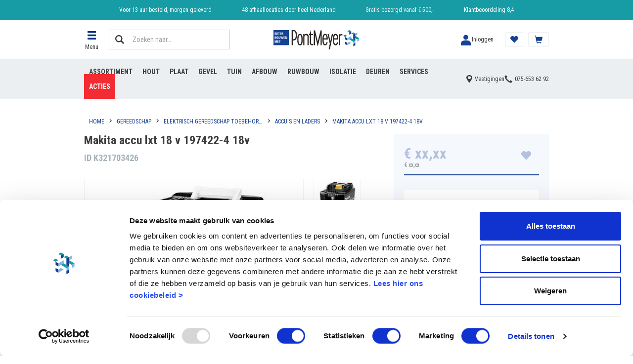

--- FILE ---
content_type: text/html;charset=UTF-8
request_url: https://www.pontmeyer.nl/makita-accu-lxt-18-v-197422-4-18v/p/K321703426
body_size: 16813
content:
<!DOCTYPE html>
<html lang="nl">
<head>
    <meta charset="utf-8">
    <title>
        Makita accu lxt 18 v 197422-4 18v</title>
    <script id="Cookiebot"
        src="https://consent.cookiebot.com/uc.js"
        data-cbid="a6755b02-e3cc-4bf0-b5d9-02272ffa0d8f"
        data-consentmode="disabled"
        async>
</script>

<script src="https://www.googleoptimize.com/optimize.js?id=GTM-ND23NL4" async></script>
<script>
        dataLayer = [];
        (function(w, d, s, l, i) {
            w[l] = w[l] || [];
            w[l].push({
                'gtm.start': new Date().getTime(),
                event: 'gtm.js'
            });
            var f = d.getElementsByTagName(s)[0],
                j = d.createElement(s),
                dl = l != 'dataLayer' ? '&l=' + l : '';
            j.async = true;
            j.src = 'https://www.googletagmanager.com/gtm.js?id=' + i + dl;
            f.parentNode.insertBefore(j, f);
        })(window, document, 'script', 'dataLayer', 'GTM-MJNFM9');

        dataLayer.push({
            'event': 'page.load',
            'userid': "",
            'loginStatus': "notLoggedIn",
            'customerType': ""
        });

        
             dataLayer.push(

{

    "listVariation":
    
            ""
        ,
    "ecommerce":
    {
  "detail" : {
    "products" : [ {
      "name" : "Makita accu lxt 18 v 197422-4 18v",
      "id" : "K321703426",
      "category" : "Accu's en laders"
    } ]
  }
},
    "cartId":
    
            ""
        ,
    "categories":
    
            "[Accu's en laders, Elektrisch gereedschap toebehoren, Gereedschap]"
        ,
    "event":
    
            "productDetailsImpression"
        
}
);

             </script>
<script>
        var wa = document.createElement('script'),
            wa_s = document.getElementsByTagName('script')[0];
        wa.src = 'https://targetemsecure.blob.core.windows.net/f31df49c-ee56-4c23-ad20-01c01c3f8265/f31df49cee564c23ad2001c01c3f8265_1.js';
        wa.type = 'text/javascript';
        wa_s.parentNode.insertBefore(wa, wa_s);
        wa.bt_queue = [];
        wa.afterInit = function()
        {
            
                    // This pushed JSON object can be extended
                    wa.bt_queue.push(
                        { "isEvent": false, "isTargeting": true, "async": true }
                    );
                
        };

        // The property wa.src refers to the tracking js file in the Site module. The installation path may differ from one installation to another.
    </script>
<meta http-equiv="X-UA-Compatible" content="IE=edge">
    <meta name="viewport" content="width=device-width, initial-scale=1">
    <meta name="p:domain_verify" content="33993248a401ebf891bd3d18b9ef16e5">
<meta name="keywords">
<meta name="description" content="Makita accu lxt 18 v 197422-4 18v koop je eenvoudig en snel op pontmeyer.nl ✓ Snel geleverd of af te halen in &eacute;&eacute;n van onze vestigingen">
<link rel="shortcut icon" type="image/x-icon" media="all" href="/_ui/responsive/theme-pontmeyer/images/favicon.ico">
            <link rel="icon" type="image/png" href="/_ui/responsive/theme-pontmeyer/images/favicon-196.png" sizes="196x196">
            <link rel="apple-touch-icon" sizes="152x152" href="//_ui/responsive/theme-pontmeyer/images/favicon-152.png">
        <link rel="preconnect" href="https://fonts.gstatic.com">
<link href="https://fonts.googleapis.com/css2?family=Roboto+Condensed:ital,wght@0,300;0,400;0,700;1,300;1,400;1,700&display=block" rel="stylesheet">

<link rel="preload" as="font" type="font/woff2" crossorigin="anonymous" href="/_ui/responsive/theme-pontmeyer/fonts/glyphicons-halflings-regular.woff2">
<link type="text/css"
      rel="preconnect"
      media="print"
      onload="this.onload=null;this.removeAttribute('media');"
      href="//fonts.googleapis.com/css?family=Open+Sans:400,300,300italic,400italic,600,600italic,700,700italic,800,800italic"
      crossorigin>

<link rel="stylesheet" type="text/css" media="all" href="/wro/pontmeyer_responsive_202512181245.css">
        <link rel="stylesheet" type="text/css" media="all" href="/wro/addons_responsive_202512181245.css">
    <link rel="canonical" href="https://www.pontmeyer.nl/makita-accu-lxt-18-v-197422-4-18v/p/K321703426">











<script>
    /*<![CDATA[*/
    
    var ACC = {config: {}};
    ACC.config.contextPath = "";
    ACC.config.encodedContextPath = "";
    ACC.config.commonResourcePath = "/_ui/responsive/common";
    ACC.config.themeResourcePath = "/_ui/responsive/theme-pontmeyer";
    ACC.config.siteResourcePath = "/_ui/responsive/site-pontmeyer";
    ACC.config.rootPath = "/_ui/responsive";
    
            ACC.config.CSRFToken = "OheF-pNYnOSz5BCbIRovzS_B-6rpCKB9n0CH63-aQwwZnzqMCna2w6toqd2e1yf5EDcb_Rf21sjZMcJQrSaz2kr_cW0rq1m9";
        
    ACC.config.imageFormat = "thumbnailLarge";
    ACC.cartUnitPricesEnabled = true;
    ACC.pwdStrengthVeryWeak = 'Zeer zwak wachtwoord';
    ACC.pwdStrengthWeak = 'Zwak wachtwoord';
    ACC.pwdStrengthMedium = 'Matig wachtwoord';
    ACC.pwdStrengthStrong = 'Sterk wachtwoord';
    ACC.pwdStrengthVeryStrong = 'Zeer sterk wachtwoord';
    ACC.pwdStrengthUnsafePwd = 'Onveilig wachtwoord';
    ACC.pwdStrengthTooShortPwd = 'Te kort wachtwoord';
    ACC.pwdStrengthMinCharText = 'Het wachtwoord moet 8 tot 50 karakters lang zijn. Waaronder 1 cijfer, 1 kleine letter en 1 hoofdletter.';
    ACC.accessibilityLoading = 'Even wachten alstublieft...';
    ACC.accessibilityStoresLoaded = 'Alle vestigingen geladen';
    ACC.config.googleApiKey = "AIzaSyDNzNUdQJerkL-jUjTOfqwlKbgqqlW6bRw";
    ACC.config.googleApiVersion = "3.7";
    ACC.savedaddressesMsgKey = 'Kies een bezorgadres';
    ACC.deliveryaddressMsgKey = 'Bezorgadres';
    ACC.suggestedaddressesMsgKey = 'Voorgestelde adressen';
    ACC.termsandconditionsMsgKey = 'Algemene voorwaarden';
    ACC.currentlyClosedMsgKey = 'Gesloten';
    ACC.currentlyOpenMsgKey = 'Nu open';
    ACC.belMeTerugMsgKey = 'Bel me terug';
    ACC.postcodeHouseNumberUnknown = 'Onbekende combinatie van huisnummer + postcode.';

    
    ACC.autocompleteUrl = '/search/autocompleteSecure';

    
    ACC.config.loginUrl = '/login';

    
    ACC.config.authenticationStatusUrl = '/authentication/status';

    
    /*]]>*/
</script>
<script type="text/javascript">
    /*<![CDATA[*/
    ACC.addons = {};	//JS holder for addons properties

    
    ACC.addons.commerceorgsamplesaddon = [];
    
    ACC.addons.adaptivesearchsamplesaddon = [];
    
    ACC.addons.jongeneeladdon = [];
    
    ACC.addons.smarteditaddon = [];
    
    ACC.addons.tabsaddon = [];
    
    ACC.addons.b2bacceleratoraddon = [];
    
    ACC.addons.assistedservicestorefront = [];
    
    ACC.addons.assistedservicestorefront['asm.timer.min'] = 'min';
    
    ACC.addons.commerceorgaddon = [];
    
    /*]]>*/
</script>
<script defer src="/_ui/shared/js/generatedVariables.js"></script><script async src="//widget.trustpilot.com/bootstrap/v5/tp.widget.bootstrap.min.js"></script>
<script defer src="/wro/pontmeyer_responsive_202512181245.js"></script>
        <script defer src="/wro/addons_responsive_202512181245.js"></script>
    </head>
<body class="page-productDetails pageType-ProductPage template-pages-product-productLayout2Page  smartedit-page-uid-productDetails smartedit-page-uuid-eyJpdGVtSWQiOiJwcm9kdWN0RGV0YWlscyIsImNhdGFsb2dJZCI6InBvbnRtZXllckNvbnRlbnRDYXRhbG9nIiwiY2F0YWxvZ1ZlcnNpb24iOiJPbmxpbmUifQ== smartedit-catalog-version-uuid-pontmeyerContentCatalog/Online  language-nl">
<!-- Google Tag Manager (noscript) -->
    <noscript>
        <iframe src="https://www.googletagmanager.com/ns.html?id=GTM-MJNFM9"
                height="0" width="0" style="display:none;visibility:hidden"></iframe>
    </noscript>
    <!-- End Google Tag Manager (noscript) -->
<main data-currency-iso-code="EUR">
                <a href="#skip-to-content" class="skiptocontent" data-role="none">text.skipToContent</a>
                <a href="#skiptonavigation" class="skiptonavigation" data-role="none">text.skipToNavigation</a>
                <header>
    <span id="skiptonavigation"></span>

    <div class="yCmsContentSlot header-asm hidden">
<div class="content"><p><a href=/store-finder> <FONT COLOR="white"> Vestigingen & openingstijden</FONT></a></p></div></div><script>
    var isIE11 = navigator.userAgent.indexOf('MSIE') !== -1 || navigator.appVersion.indexOf('Trident/') > -1;
    if(isIE11) {
        var el = document.createElement('div');
        el.classList.add('internet-explorer-warning');
        el.innerHTML = "Internet Explorer wordt niet langer ondersteund. U wordt geadviseerd u om over te stappen naar <a href='https://www.microsoft.com/nl-nl/edge'>een andere browser</a>. ";
        document.body.insertBefore(el, document.body.firstChild);
    }
</script><nav class="header-top-bar">
        <div class="header-top">
            <comp-header-usp class="yCmsContentSlot header-top__usp js-header-usp header-usp">
<div class="content"><p>Voor 13 uur besteld, morgen geleverd</p><p>48 afhaallocaties door heel Nederland</p><p>Gratis bezorgd vanaf € 500,-</p><p><a href="https://www.kiyoh.com/reviews/1077384/pontmeyer">Klantbeoordeling 8,4</a></p></div></comp-header-usp></div>
    </nav>

    <comp-header-middle class="header-middle-bar js-header-middle-wrapper">
        <div class="header-middle js-header-middle">
            <div class="header-middle__logo header-middle-child-wrapper">
                <div class="yCmsComponent site-logo">
<div class="banner__component simple-banner">

    <a href="/">
                <img title="PontMeyer" alt="PontMeyer" src="/medias/PontMeyer-logo.svg?context=bWFzdGVyfGltYWdlc3w3MTU5fGltYWdlL3N2Zyt4bWx8YVcxaFoyVnpMMmd4T1M5b01EUXZPVEl6TlRRME1EUTJOems1T0M1emRtY3wyNjA4ODhhNDJkMGY5MDkzOTMzNTYzM2YzMGNlNmUzNWJiYWJmYTk3MzYxM2JiYmE3ODBmNzczOGFmNDRlMzJk"
                    onerror="this.className = 'error404';" loading="lazy">
            </a>
        </div>
</div></div>
            <div class="header-middle__menu header-middle-child-wrapper">
                <comp-flyout-btn role="button" tabindex="0" class="flyout-nav-btn js-flyout-btn">
    <span class="flyout-nav-btn__icon"></span>
    <span class="flyout-nav-btn__title">
        Menu</span>
</comp-flyout-btn>
</div>
            <div class="header-middle__search header-middle-child-wrapper">
                




<button class="site-search js-site-search-popup-btn" type="button">
    <span class="input-group">
        <span class="input-group-btn">
            <span class="btn btn-link">
                Zoeken naar…
                <span class="site-search-icon"></span>
            </span>
        </span>
        <span class="form-control">
            Zoeken naar…
        </span>
    </span>
</button>
<div class="yCmsContentSlot hidden">
<div class="yCmsComponent">
<script type="application/ld+json">
{
    "@context": "https://schema.org",
    "@type": "WebSite",
    "url": "https://www.pontmeyer.nl",
        "potentialAction": {
            "@type": "SearchAction",
            "url": "/search?text={text}",
            "target": "/search?text={text}",
            "query-input": "required name=text"
    }
}
</script>
<form name="search_form_SearchBox" method="get" action="/search" class="searchboxcomponent site-search js-search-input-wrapper">
    <div class="input-group">
        <span class="input-group-btn">
                <button class="btn btn-link js_search_button" type="submit">
                    Zoeken naar…<span class="site-search-icon"></span>
                </button>
        </span>
        <input type="text" id="js-site-search-input"
               class="form-control js-site-search-input" name="text" value=""
               maxlength="100" autocomplete="off" placeholder="Zoeken naar…"
               data-options='{"autocompleteUrl" : "/search/autocomplete/SearchBox","minCharactersBeforeRequest" : "3","waitTimeBeforeRequest" : "500","displayProductImages" : true}'>
    </div>
</form>

</div></div></div>
            <div class="header-middle__account header-middle-child-wrapper">
                <div class="header-account-logged-out">
        <a class="user-login-button " href="/login">
    <span class="user-login-button__icon"></span>
    <span class="user-login-button__text">
        Inloggen</span>
</a></div>
</div>
            <div class="header-middle__cart header-middle-child-wrapper">
                <a href="/cart"
    class="mini-cart-component js-mini-cart-component"
    data-mini-cart-url="/cart/rollover/MiniCart"
    data-mini-cart-refresh-url="/cart/miniCart/SUBTOTAL"
    data-mini-cart-name="Je winkelwagen"
    data-mini-cart-empty-name="Er zijn geen producten in de winkelwagen"
    data-mini-cart-items-text="Producten">
    <div class="mini-cart-component__graphics mini-cart-component-graphics">
        <div class="mini-cart-component-graphics__icon"></div>
        </div>
    <div class="mini-cart-component__label">
        Winkelwagen</div>
</a>
</div>
            <div class="header-middle__shoppinglist header-middle-child-wrapper">
                <a href="/shopping-list/overview" class="minishoppinglist">
    <span class="minishoppinglist__icon"></span>
    <span class="minishoppinglist__text">
        Lijsten</span>
</a></div>
            <div class="header-middle__contact header-middle-child-wrapper">
                <a class="mini-contact" href="tel:075-6536292">
    <span class="mini-contact__icon"></span>
    <span class="sr-only">075-653 62 92</span>
</a>
</div>
        </div>
    </comp-header-middle>
    <div class="header-bottom-bar">
        <div class="header-bottom">
            <div class="header-bottom__navigation">
                <div class="yCmsContentSlot navigation-bar">
<comp-navigation-categories role="navigation" class="navigation-categories js-navigation-categories ">
            <ul class="navigation-list" data-level="0">
    <li class="navigation-list__item">
                        <div class="navigation-item "
                             data-level="0"
                             data-expanded="false"
                             data-children="false"
                             data-flyout="true"
                             data-flyout-nodeid="flyoutAssortiment"
                             data-flyout-parentid="flyoutMenu"
                             data-flyout-parentname=""
                        >

                            <div class="yCmsComponent navigation-item__name">
<a href="/" title="Assortiment">Assortiment</a></div></div>
                    </li>
                <li class="navigation-list__item">
                        <div class="navigation-item "
                             data-level="0"
                             data-expanded="false"
                             data-children="false"
                             data-flyout="true"
                             data-flyout-nodeid="flyoutHout"
                             data-flyout-parentid="flyoutAssortiment"
                             data-flyout-parentname="Assortiment"
                        >

                            <div class="yCmsComponent navigation-item__name">
<a href="/" title="Hout">Hout</a></div></div>
                    </li>
                <li class="navigation-list__item">
                        <div class="navigation-item "
                             data-level="0"
                             data-expanded="false"
                             data-children="false"
                             data-flyout="true"
                             data-flyout-nodeid="flyoutPlaat"
                             data-flyout-parentid="flyoutAssortiment"
                             data-flyout-parentname="Assortiment"
                        >

                            <div class="yCmsComponent navigation-item__name">
<a href="/" title="Plaat">Plaat</a></div></div>
                    </li>
                <li class="navigation-list__item">
                        <div class="navigation-item "
                             data-level="0"
                             data-expanded="false"
                             data-children="false"
                             data-flyout="true"
                             data-flyout-nodeid="flyoutGevel"
                             data-flyout-parentid="flyoutAssortiment"
                             data-flyout-parentname="Assortiment"
                        >

                            <div class="yCmsComponent navigation-item__name">
<a href="/" title="Gevel">Gevel</a></div></div>
                    </li>
                <li class="navigation-list__item">
                        <div class="navigation-item "
                             data-level="0"
                             data-expanded="false"
                             data-children="false"
                             data-flyout="true"
                             data-flyout-nodeid="flyoutTuin1"
                             data-flyout-parentid="flyoutAssortiment"
                             data-flyout-parentname="Assortiment"
                        >

                            <div class="yCmsComponent navigation-item__name">
<a href="/" title="Tuin">Tuin</a></div></div>
                    </li>
                <li class="navigation-list__item">
                        <div class="navigation-item "
                             data-level="0"
                             data-expanded="false"
                             data-children="false"
                             data-flyout="true"
                             data-flyout-nodeid="flyoutAfbouw"
                             data-flyout-parentid="flyoutAssortiment"
                             data-flyout-parentname="Assortiment"
                        >

                            <div class="yCmsComponent navigation-item__name">
<a href="/" title="Afbouw">Afbouw</a></div></div>
                    </li>
                <li class="navigation-list__item">
                        <div class="navigation-item "
                             data-level="0"
                             data-expanded="false"
                             data-children="false"
                             data-flyout="true"
                             data-flyout-nodeid="flyoutRuwbouw"
                             data-flyout-parentid="flyoutAssortiment"
                             data-flyout-parentname="Assortiment"
                        >

                            <div class="yCmsComponent navigation-item__name">
<a href="/" title="Ruwbouw">Ruwbouw</a></div></div>
                    </li>
                <li class="navigation-list__item">
                        <div class="navigation-item "
                             data-level="0"
                             data-expanded="false"
                             data-children="false"
                             data-flyout="true"
                             data-flyout-nodeid="flyoutIsolatie"
                             data-flyout-parentid="flyoutAssortiment"
                             data-flyout-parentname="Assortiment"
                        >

                            <div class="yCmsComponent navigation-item__name">
<a href="/" title="Isolatie">Isolatie</a></div></div>
                    </li>
                <li class="navigation-list__item">
                        <div class="navigation-item "
                             data-level="0"
                             data-expanded="false"
                             data-children="false"
                             data-flyout="true"
                             data-flyout-nodeid="flyoutDeuren"
                             data-flyout-parentid="flyoutAssortiment"
                             data-flyout-parentname="Assortiment"
                        >

                            <div class="yCmsComponent navigation-item__name">
<a href="/" title="Deuren">Deuren</a></div></div>
                    </li>
                <li class="navigation-list__item">
                        <div class="navigation-item "
                             data-level="0"
                             data-expanded="false"
                             data-children="false"
                             data-flyout="false"
                             data-flyout-nodeid=""
                             data-flyout-parentid=""
                             data-flyout-parentname=""
                        >

                            <div class="yCmsComponent navigation-item__name">
<a href="https://www.pontmeyer.nl/beter-in-service" title="Services">Services</a></div></div>
                    </li>
                <li class="navigation-list__item">
                        <div class="navigation-item "
                             data-level="0"
                             data-expanded="false"
                             data-children="false"
                             data-flyout="true"
                             data-flyout-nodeid="flyoutBouwacties"
                             data-flyout-parentid="flyoutMenu"
                             data-flyout-parentname=""
                        >

                            <div class="yCmsComponent navigation-item__name">
<a href="/c/alle-acties" title="Acties">Acties</a></div></div>
                    </li>
                </ul>
</comp-navigation-categories>
    </div></div>
            <div class="header-bottom__contact">
                <div class="header-contact">
    <a href="/store-finder" class="header-contact__location header-contact-location">
        <span class="header-contact-location__text">Vestigingen</span>
    </a>
    <a href="tel:075-6536292" class="header-contact__phone header-contact-phone">
        <span class="header-contact-phone__number">075-653 62 92</span>
    </a>
</div>
</div>
        </div>
    </div>
    <div class="search-overlay search-overlay--hidden js-search-overlay">
    <div class="search-overlay__background js-search-overlay-background"></div>
    <div class="search-overlay__content search-overlay-content">
        <div class="search-overlay-content__header"></div>
        <div class="search-overlay-content__searchbar">
            <div class="search-results-searchbar-component">
    <div class="results-searchbar">
        <button class="results-searchbar__button js-results-searchbar__button"
                type="submit">
        </button>
        <input class="results-searchbar__input js-results-searchbar__input"
               name="results-searchbar__input"
               type="text"
               placeholder="Zoeken naar"
               maxLength="100"
               autocomplete="off">
    </div>
</div></div>
        <div class="search-overlay-content__results js-search-overlay-results">
            <!-- dynamic content -->
        </div>
        <button type="button" class="search-overlay-content__close js-search-overlay-content__close">
            Sluiten</button>
    </div>
</div>
</header>
<section class="yCmsContentSlot container section-bottomHeaderSlot">
<div class="breadcrumb-section">
    <div class="site-width">
        <div class="hidden-xs">
            <ol vocab="https://schema.org/" typeof="BreadcrumbList" class="breadcrumb">
    <li property="itemListElement" typeof="ListItem">
        <a property="item" typeof="WebPage" href="/"><span property="name">Home</span></a>
        <meta property="position" content="1">
    </li>
    <li property="itemListElement" typeof="ListItem">
                    <a property="item" typeof="WebPage" href="/c/gereedschap">
                        <span property="name">Gereedschap</span>
                    </a>
                    <meta property="position" content="2">
                </li>
            <li property="itemListElement" typeof="ListItem">
                    <a property="item" typeof="WebPage" href="/c/elektrisch-gereedschap-toebehoren">
                        <span property="name">Elektrisch gereedschap toebehoren</span>
                    </a>
                    <meta property="position" content="3">
                </li>
            <li property="itemListElement" typeof="ListItem">
                    <a property="item" typeof="WebPage" href="/c/accus-en-laders">
                        <span property="name">Accu&#039;s en laders</span>
                    </a>
                    <meta property="position" content="4">
                </li>
            <li property="itemListElement" typeof="ListItem" class="active">
                    <a property="item" typeof="WebPage" href="/makita-accu-lxt-18-v-197422-4-18v/p/K321703426">
                        <span property="name">Makita accu lxt 18 v 197422-4 18v</span>
                    </a>
                    <meta property="position" content="5">
                </li>
            </ol>
</div>
        <div class="visible-xs">
            <ol class="breadcrumb breadcrumb--mobile">
    <li>
                <a href="/c/accus-en-laders">
                    <span property="name">Terug naar Accu&#039;s en laders</span>
                </a>
            </li>
        </ol></div>
    </div>
</div>
<comp-flyout-navigation>
    <div class="flyout-nav">
        <div class="flyout-nav__background js-flyout-bg"></div>

        <div class="flyout-nav-content flyout-nav-content--left js-flyout-left ">
            <div class="flyout-nav-content__close js-flyout-close">
                <span class="flyout-nav-content__close--title">Sluiten</span>
            </div>
            <div class="flyout-nav-content__menu flyout-nav-content__menu--left js-flyout-nav-content__menu--left">
                <div class="flyout-nav__container show js-flyout-level0 js-flyout--general">
                    <div class="flyout-nav__list-item flyout-nav__list-item--has-children">
                            <div data-nodeid="flyoutAssortiment"
                                data-level="0"
                                class="flyout-nav__list-link flyout-nav__list-link--big">
                                <div class="yCmsComponent">
<a href="/" title="Assortiment">Assortiment</a></div></div>
                        </div>

                        <div class="flyout-nav__list-item flyout-nav__list-item--has-children">
                            <div data-nodeid="flyoutKlusadvies"
                                data-level="0"
                                class="flyout-nav__list-link flyout-nav__list-link--big">
                                <div class="yCmsComponent">
<a href="/advies" title="Klusadvies">Klusadvies</a></div></div>
                        </div>

                        <div class="flyout-nav__list-item flyout-nav__list-item--has-children">
                            <div data-nodeid="flyoutBouwacties"
                                data-level="0"
                                class="flyout-nav__list-link flyout-nav__list-link--big">
                                <div class="yCmsComponent">
<a href="/c/alle-acties" title="Acties">Acties</a></div></div>
                        </div>

                        <div class="flyout-nav__list-separator"></div>
                            <div class="flyout-nav__list-item ">
                            <div data-nodeid="cmsitem_pon_00139042"
                                data-level="0"
                                class="flyout-nav__list-link flyout-nav__list-link--medium">
                                <div class="yCmsComponent">
<a href="https://www.pontmeyer.nl/beter-in-service" title="Services en diensten">Services en diensten</a></div></div>
                        </div>

                        <div class="flyout-nav__list-item ">
                            <div data-nodeid="flyoutVestigingen"
                                data-level="0"
                                class="flyout-nav__list-link flyout-nav__list-link--medium">
                                <div class="yCmsComponent">
<a href="/store-finder" title="Vestigingen">Vestigingen</a></div></div>
                        </div>

                        <div class="flyout-nav__list-item ">
                            <div data-nodeid="flyoutKlantenservice"
                                data-level="0"
                                class="flyout-nav__list-link flyout-nav__list-link--medium">
                                <div class="yCmsComponent">
<a href="/klantenservice" title="Klantenservice">Klantenservice</a></div></div>
                        </div>

                        <div class="flyout-nav__list-item ">
                            <div data-nodeid="flyoutKlantenreviews"
                                data-level="0"
                                class="flyout-nav__list-link flyout-nav__list-link--medium">
                                <div class="yCmsComponent">
<a href="/klanten-reviews" title="Klantenreviews">Klantenreviews</a></div></div>
                        </div>

                        <div class="flyout-nav__list-margin-top"></div>
                            <div class="flyout-nav__list-item ">
                            <div data-nodeid="flyoutDigitaalzakendoen"
                                data-level="0"
                                class="flyout-nav__list-link flyout-nav__list-link--small">
                                <div class="yCmsComponent">
<a href="https://www.pontmeyer.nl/digitaal-samenwerken" title="Digitaal zaken doen">Digitaal zaken doen</a></div></div>
                        </div>

                        <div class="flyout-nav__list-item ">
                            <div data-nodeid="flyoutDaaromPontMeyer"
                                data-level="0"
                                class="flyout-nav__list-link flyout-nav__list-link--small">
                                <div class="yCmsComponent">
<a href="/daarom-pontmeyer" title="Daarom PontMeyer">Daarom PontMeyer</a></div></div>
                        </div>

                        <div class="flyout-nav__list-item ">
                            <div data-nodeid="flyoutDuurzaamheid"
                                data-level="0"
                                class="flyout-nav__list-link flyout-nav__list-link--small">
                                <div class="yCmsComponent">
<a href="/beter-in-duurzaamheid" title="Duurzaamheid">Duurzaamheid</a></div></div>
                        </div>

                        <div class="flyout-nav__list flyout-nav__list-cta">
                                <div class="flyout-nav__list-item">
                                    <a href="/login" class="flyout-nav__list-link flyout-nav__list-link--wide">
                                            <span class="flyout-nav__list-icon flyout-nav__list-icon--user"></span>
                                            Inloggen</a>
                                    </div>
                                <div class="flyout-nav__list-item flyout-nav__list-item--mobile">
                                    <a href="tel:075-653 62 92" class="flyout-nav__list-link flyout-nav__list-link--wide">
                                        <span class="flyout-nav__list-icon flyout-nav__list-icon--phone"></span>
                                        075-653 62 92</a>
                                </div>
                                <div class="flyout-nav__list-item flyout-nav__list-item--mobile">
                                    <a href="/store-finder" class="flyout-nav__list-link flyout-nav__list-link--wide">
                                        <span class="flyout-nav__list-icon flyout-nav__list-icon--map"></span>
                                        Vestigingen</a>
                                </div>
                            </div>
                        </div>
             
                <!-- Level 1 -->
                <div class="flyout-nav__container flyout-nav__container--spacer hidden js-flyout-level1 js-flyout--flyoutAssortiment">                
                            <button class="flyout-nav-content__menu flyout-nav-content__menu--title flyout-nav-content__menu--prev js-flyout-back" data-level="0" data-nodeid="general">
                                <span class="flyout-back">Assortiment</span>
                            </button>

                            <div class="flyout-nav__list">
                                <div class="">
                                        <div class="flyout-nav__list-item  flyout-nav__list-item--has-children">
                                            <div data-nodeid="flyoutHout"
                                                data-level="1"
                                                data-parentid="flyoutAssortiment"
                                                data-parentname="Assortiment"
                                                class="flyout-nav__list-link flyout-nav__list-link--wide">
                                                <div class="yCmsComponent">
<a href="/c/hout" title="Hout">Hout</a></div></div>
                                        </div>
                                    </div>
                                <div class="">
                                        <div class="flyout-nav__list-item  flyout-nav__list-item--has-children">
                                            <div data-nodeid="flyoutPlaat"
                                                data-level="1"
                                                data-parentid="flyoutAssortiment"
                                                data-parentname="Assortiment"
                                                class="flyout-nav__list-link flyout-nav__list-link--wide">
                                                <div class="yCmsComponent">
<a href="/c/plaat" title="Plaat">Plaat</a></div></div>
                                        </div>
                                    </div>
                                <div class="">
                                        <div class="flyout-nav__list-item  flyout-nav__list-item--has-children">
                                            <div data-nodeid="flyoutGevel"
                                                data-level="1"
                                                data-parentid="flyoutAssortiment"
                                                data-parentname="Assortiment"
                                                class="flyout-nav__list-link flyout-nav__list-link--wide">
                                                <div class="yCmsComponent">
<a href="/c/gevelbekleding" title="Gevel">Gevel</a></div></div>
                                        </div>
                                    </div>
                                <div class="">
                                        <div class="flyout-nav__list-item  flyout-nav__list-item--has-children">
                                            <div data-nodeid="flyoutTuin1"
                                                data-level="1"
                                                data-parentid="flyoutAssortiment"
                                                data-parentname="Assortiment"
                                                class="flyout-nav__list-link flyout-nav__list-link--wide">
                                                <div class="yCmsComponent">
<a href="/c/tuin" title="Tuin">Tuin</a></div></div>
                                        </div>
                                    </div>
                                <div class="">
                                        <div class="flyout-nav__list-item  flyout-nav__list-item--has-children">
                                            <div data-nodeid="flyoutIsolatie"
                                                data-level="1"
                                                data-parentid="flyoutAssortiment"
                                                data-parentname="Assortiment"
                                                class="flyout-nav__list-link flyout-nav__list-link--wide">
                                                <div class="yCmsComponent">
<a href="/c/isoleren" title="Isolatie">Isolatie</a></div></div>
                                        </div>
                                    </div>
                                <div class="">
                                        <div class="flyout-nav__list-item  flyout-nav__list-item--has-children">
                                            <div data-nodeid="flyoutAfbouw"
                                                data-level="1"
                                                data-parentid="flyoutAssortiment"
                                                data-parentname="Assortiment"
                                                class="flyout-nav__list-link flyout-nav__list-link--wide">
                                                <div class="yCmsComponent">
<a href="/c/afbouw" title="Afbouw">Afbouw</a></div></div>
                                        </div>
                                    </div>
                                <div class="">
                                        <div class="flyout-nav__list-item  flyout-nav__list-item--has-children">
                                            <div data-nodeid="flyoutRuwbouw"
                                                data-level="1"
                                                data-parentid="flyoutAssortiment"
                                                data-parentname="Assortiment"
                                                class="flyout-nav__list-link flyout-nav__list-link--wide">
                                                <div class="yCmsComponent">
<a href="/c/ruwbouw" title="Ruwbouw">Ruwbouw</a></div></div>
                                        </div>
                                    </div>
                                <div class="">
                                        <div class="flyout-nav__list-item  flyout-nav__list-item--has-children">
                                            <div data-nodeid="flyoutDeuren"
                                                data-level="1"
                                                data-parentid="flyoutAssortiment"
                                                data-parentname="Assortiment"
                                                class="flyout-nav__list-link flyout-nav__list-link--wide">
                                                <div class="yCmsComponent">
<a href="/c/deuren" title="Deuren">Deuren</a></div></div>
                                        </div>
                                    </div>
                                <div class="">
                                        <div class="flyout-nav__list-item  flyout-nav__list-item--has-children">
                                            <div data-nodeid="flyoutIJzerwaren"
                                                data-level="1"
                                                data-parentid="flyoutAssortiment"
                                                data-parentname="Assortiment"
                                                class="flyout-nav__list-link flyout-nav__list-link--wide">
                                                <div class="yCmsComponent">
<a href="/c/ijzerwaar" title="Ijzerwaren">Ijzerwaren</a></div></div>
                                        </div>
                                    </div>
                                <div class="">
                                        <div class="flyout-nav__list-item  flyout-nav__list-item--has-children">
                                            <div data-nodeid="flyoutGereedschap"
                                                data-level="1"
                                                data-parentid="flyoutAssortiment"
                                                data-parentname="Assortiment"
                                                class="flyout-nav__list-link flyout-nav__list-link--wide">
                                                <div class="yCmsComponent">
<a href="/c/gereedschap" title="Gereedschap">Gereedschap</a></div></div>
                                        </div>
                                    </div>
                                <div class="">
                                        <div class="flyout-nav__list-item  flyout-nav__list-item--has-children">
                                            <div data-nodeid="flyoutLijmkitenverf"
                                                data-level="1"
                                                data-parentid="flyoutAssortiment"
                                                data-parentname="Assortiment"
                                                class="flyout-nav__list-link flyout-nav__list-link--wide">
                                                <div class="yCmsComponent">
<a href="/c/lijm-kit-en-verf" title="Lijm, kit en verf">Lijm, kit en verf</a></div></div>
                                        </div>
                                    </div>
                                <div class="">
                                        <div class="flyout-nav__list-item  flyout-nav__list-item--has-children">
                                            <div data-nodeid="flyoutInstallatie"
                                                data-level="1"
                                                data-parentid="flyoutAssortiment"
                                                data-parentname="Assortiment"
                                                class="flyout-nav__list-link flyout-nav__list-link--wide">
                                                <div class="yCmsComponent">
<a href="/c/installatie" title="Installatie">Installatie</a></div></div>
                                        </div>
                                    </div>
                                <div class="">
                                        <div class="flyout-nav__list-item  ">
                                            <div data-nodeid="cmsitem_pon_00312031"
                                                data-level="1"
                                                data-parentid="flyoutAssortiment"
                                                data-parentname="Assortiment"
                                                class="flyout-nav__list-link flyout-nav__list-link--wide">
                                                <div class="yCmsComponent">
<a href="/c/merken" title="Alle merken">Alle merken</a></div></div>
                                        </div>
                                    </div>
                                <div class="">
                                        <div class="flyout-nav__list-item  ">
                                            <div data-nodeid="flyoutActies"
                                                data-level="1"
                                                data-parentid="flyoutAssortiment"
                                                data-parentname="Assortiment"
                                                class="flyout-nav__list-link flyout-nav__list-link--wide">
                                                <div class="yCmsComponent">
<a href="/c/alle-acties" title="Acties">Acties</a></div></div>
                                        </div>
                                    </div>
                                <div class="">
                                        <div class="flyout-nav__list-item  ">
                                            <div data-nodeid="cmsitem_pon_00193002"
                                                data-level="1"
                                                data-parentid="flyoutAssortiment"
                                                data-parentname="Assortiment"
                                                class="flyout-nav__list-link flyout-nav__list-link--wide">
                                                <div class="yCmsComponent">
<a href="/c/bulkdeals" title="Bulk deals">Bulk deals</a></div></div>
                                        </div>
                                    </div>
                                </div>
                        </div>
                    <div class="flyout-nav__container flyout-nav__container--spacer hidden js-flyout-level1 js-flyout--flyoutKlusadvies">                
                            <button class="flyout-nav-content__menu flyout-nav-content__menu--title flyout-nav-content__menu--prev js-flyout-back" data-level="0" data-nodeid="general">
                                <span class="flyout-back">Klusadvies</span>
                            </button>

                            <div class="flyout-nav__list">
                                <div class="">
                                        <div class="flyout-nav__list-item  ">
                                            <div data-nodeid="cmsitem_pon_00139019"
                                                data-level="1"
                                                data-parentid="flyoutKlusadvies"
                                                data-parentname="Klusadvies"
                                                class="flyout-nav__list-link flyout-nav__list-link--wide">
                                                <div class="yCmsComponent">
<a href="https://www.pontmeyer.nl/advies/hout" title="Hout advies">Hout advies</a></div></div>
                                        </div>
                                    </div>
                                <div class="">
                                        <div class="flyout-nav__list-item  ">
                                            <div data-nodeid="cmsitem_pon_00139022"
                                                data-level="1"
                                                data-parentid="flyoutKlusadvies"
                                                data-parentname="Klusadvies"
                                                class="flyout-nav__list-link flyout-nav__list-link--wide">
                                                <div class="yCmsComponent">
<a href="https://www.pontmeyer.nl/advies/plaat" title="Plaat advies">Plaat advies</a></div></div>
                                        </div>
                                    </div>
                                <div class="">
                                        <div class="flyout-nav__list-item  ">
                                            <div data-nodeid="cmsitem_pon_00139025"
                                                data-level="1"
                                                data-parentid="flyoutKlusadvies"
                                                data-parentname="Klusadvies"
                                                class="flyout-nav__list-link flyout-nav__list-link--wide">
                                                <div class="yCmsComponent">
<a href="https://www.pontmeyer.nl/advies/Gevel" title="Gevel advies">Gevel advies</a></div></div>
                                        </div>
                                    </div>
                                <div class="">
                                        <div class="flyout-nav__list-item  ">
                                            <div data-nodeid="cmsitem_pon_00139028"
                                                data-level="1"
                                                data-parentid="flyoutKlusadvies"
                                                data-parentname="Klusadvies"
                                                class="flyout-nav__list-link flyout-nav__list-link--wide">
                                                <div class="yCmsComponent">
<a href="https://www.pontmeyer.nl/advies/Tuin" title="Tuin advies">Tuin advies</a></div></div>
                                        </div>
                                    </div>
                                <div class="">
                                        <div class="flyout-nav__list-item  ">
                                            <div data-nodeid="cmsitem_pon_00139031"
                                                data-level="1"
                                                data-parentid="flyoutKlusadvies"
                                                data-parentname="Klusadvies"
                                                class="flyout-nav__list-link flyout-nav__list-link--wide">
                                                <div class="yCmsComponent">
<a href="https://www.pontmeyer.nl/advies/afbouw" title="Afbouw advies">Afbouw advies</a></div></div>
                                        </div>
                                    </div>
                                <div class="">
                                        <div class="flyout-nav__list-item  ">
                                            <div data-nodeid="cmsitem_pon_00139035"
                                                data-level="1"
                                                data-parentid="flyoutKlusadvies"
                                                data-parentname="Klusadvies"
                                                class="flyout-nav__list-link flyout-nav__list-link--wide">
                                                <div class="yCmsComponent">
<a href="https://www.pontmeyer.nl/advies/Ruwbouw" title="Ruwbouw advies">Ruwbouw advies</a></div></div>
                                        </div>
                                    </div>
                                <div class="">
                                        <div class="flyout-nav__list-item  ">
                                            <div data-nodeid="cmsitem_pon_00139038"
                                                data-level="1"
                                                data-parentid="flyoutKlusadvies"
                                                data-parentname="Klusadvies"
                                                class="flyout-nav__list-link flyout-nav__list-link--wide">
                                                <div class="yCmsComponent">
<a href="https://www.pontmeyer.nl/advies/Deur" title="Deur advies">Deur advies</a></div></div>
                                        </div>
                                    </div>
                                <div class="">
                                        <div class="flyout-nav__list-item  ">
                                            <div data-nodeid="cmsitem_pon_00139045"
                                                data-level="1"
                                                data-parentid="flyoutKlusadvies"
                                                data-parentname="Klusadvies"
                                                class="flyout-nav__list-link flyout-nav__list-link--wide">
                                                <div class="yCmsComponent">
<a href="https://www.pontmeyer.nl/advies" title="Alle adviezen">Alle adviezen</a></div></div>
                                        </div>
                                    </div>
                                </div>
                        </div>
                    <div class="flyout-nav__container flyout-nav__container--spacer hidden js-flyout-level1 js-flyout--flyoutBouwacties">                
                            <button class="flyout-nav-content__menu flyout-nav-content__menu--title flyout-nav-content__menu--prev js-flyout-back" data-level="0" data-nodeid="general">
                                <span class="flyout-back">Acties</span>
                            </button>

                            <div class="flyout-nav__list">
                                <div class="">
                                        <div class="flyout-nav__list-item  flyout-nav__list-item--has-children">
                                            <div data-nodeid="flyoutBouwkrantacties"
                                                data-level="1"
                                                data-parentid="flyoutBouwacties"
                                                data-parentname="Acties"
                                                class="flyout-nav__list-link flyout-nav__list-link--wide">
                                                <div class="yCmsComponent">
<a href="/c/bouwkrant-acties" title="Bouwkrant acties">Bouwkrant acties</a></div></div>
                                        </div>
                                    </div>
                                <div class="">
                                        <div class="flyout-nav__list-item  ">
                                            <div data-nodeid="cmsitem_pon_00186002"
                                                data-level="1"
                                                data-parentid="flyoutBouwacties"
                                                data-parentname="Acties"
                                                class="flyout-nav__list-link flyout-nav__list-link--wide">
                                                <div class="yCmsComponent">
<a href="/c/bulkdeals" title="Bulkdeals">Bulkdeals</a></div></div>
                                        </div>
                                    </div>
                                <div class="">
                                        <div class="flyout-nav__list-item  ">
                                            <div data-nodeid="cmsitem_pon_00252011"
                                                data-level="1"
                                                data-parentid="flyoutBouwacties"
                                                data-parentname="Acties"
                                                class="flyout-nav__list-link flyout-nav__list-link--wide">
                                                <div class="yCmsComponent">
<a href="/c/op-is-op" title="OP&#61;OP">OP&#61;OP</a></div></div>
                                        </div>
                                    </div>
                                <div class="">
                                        <div class="flyout-nav__list-item  ">
                                            <div data-nodeid="Outletpage2PMNavigationNode"
                                                data-level="1"
                                                data-parentid="flyoutBouwacties"
                                                data-parentname="Acties"
                                                class="flyout-nav__list-link flyout-nav__list-link--wide">
                                                <div class="yCmsComponent">
<a href="https://www.pontmeyer.nl/outlet" title="Outlet">Outlet</a></div></div>
                                        </div>
                                    </div>
                                </div>
                        </div>
                    <!-- Level 2 -->
                <div class="flyout-nav__container flyout-nav__container--spacer hidden js-flyout-level2 js-flyout--flyoutHout">

                                    <button class="flyout-nav-content__menu--prev flyout-nav-content__menu--back0 js-flyout-back" data-level="0" data-nodeid="general">
                                        <span class="flyout-back">Menu</span>
                                    </button>
                                    
                    
                                    <button class="flyout-nav-content__menu--title flyout-nav-content__menu--prev js-flyout-level2-back js-flyout-back" data-level="1" data-nodeid="flyoutAssortiment">
                                        <span class="flyout-back">HOUT</span>
                                    </button>
                    
                                   
                                    <div class="flyout-nav__list">
                                        <div class="flyout-nav__list-item flyout-nav__list-item--has-children">
                                                <div class="">
                                                    <div data-level="3"
                                                        data-nodeid="flyoutVurenhout"   
                                                        data-parentId="flyoutHout" 
                                                        class="flyout-nav__list-link flyout-nav__list-link--wide">
                                                        <div class="yCmsComponent">
<a href="/c/vurenhout" title="Vurenhout">Vurenhout</a></div></div>
                                                </div>
                                            </div>
                                        <div class="flyout-nav__list-item flyout-nav__list-item--has-children">
                                                <div class="">
                                                    <div data-level="3"
                                                        data-nodeid="flyoutDouglasHout"   
                                                        data-parentId="flyoutHout" 
                                                        class="flyout-nav__list-link flyout-nav__list-link--wide">
                                                        <div class="yCmsComponent">
<a href="/c/douglas-hout" title="Douglas hout">Douglas hout</a></div></div>
                                                </div>
                                            </div>
                                        <div class="flyout-nav__list-item flyout-nav__list-item--has-children">
                                                <div class="">
                                                    <div data-level="3"
                                                        data-nodeid="flyoutEikenHout"   
                                                        data-parentId="flyoutHout" 
                                                        class="flyout-nav__list-link flyout-nav__list-link--wide">
                                                        <div class="yCmsComponent">
<a href="/c/eiken-hout" title="Eiken hout">Eiken hout</a></div></div>
                                                </div>
                                            </div>
                                        <div class="flyout-nav__list-item flyout-nav__list-item--has-children">
                                                <div class="">
                                                    <div data-level="3"
                                                        data-nodeid="flyoutHardhout"   
                                                        data-parentId="flyoutHout" 
                                                        class="flyout-nav__list-link flyout-nav__list-link--wide">
                                                        <div class="yCmsComponent">
<a href="/c/hardhout" title="Hardhout">Hardhout</a></div></div>
                                                </div>
                                            </div>
                                        <div class="flyout-nav__list-item ">
                                                <div class="">
                                                    <div data-level="3"
                                                        data-nodeid="flyoutRedCedar"   
                                                        data-parentId="flyoutHout" 
                                                        class="flyout-nav__list-link flyout-nav__list-link--wide">
                                                        <div class="yCmsComponent">
<a href="/c/red-cedar" title="Red cedar">Red cedar</a></div></div>
                                                </div>
                                            </div>
                                        <div class="flyout-nav__list-item ">
                                                <div class="">
                                                    <div data-level="3"
                                                        data-nodeid="cmsitem_pon_00199003"   
                                                        data-parentId="flyoutHout" 
                                                        class="flyout-nav__list-link flyout-nav__list-link--wide">
                                                        <div class="yCmsComponent">
<a href="/c/meranti" title="Meranti">Meranti</a></div></div>
                                                </div>
                                            </div>
                                        <div class="flyout-nav__list-item ">
                                                <div class="">
                                                    <div data-level="3"
                                                        data-nodeid="cmsitem_pon_00198005"   
                                                        data-parentId="flyoutHout" 
                                                        class="flyout-nav__list-link flyout-nav__list-link--wide">
                                                        <div class="yCmsComponent">
<a href="/c/red-grandis" title="Red grandis">Red grandis</a></div></div>
                                                </div>
                                            </div>
                                        <div class="flyout-nav__list-item flyout-nav__list-item--has-children">
                                                <div class="">
                                                    <div data-level="3"
                                                        data-nodeid="flyoutRaamenkozijnhout"   
                                                        data-parentId="flyoutHout" 
                                                        class="flyout-nav__list-link flyout-nav__list-link--wide">
                                                        <div class="yCmsComponent">
<a href="/c/raam-en-kozijnhout" title="Raam- en kozijnhout">Raam- en kozijnhout</a></div></div>
                                                </div>
                                            </div>
                                        <div class="flyout-nav__list-item flyout-nav__list-item--has-children">
                                                <div class="">
                                                    <div data-level="3"
                                                        data-nodeid="cmsitem_pon_00155006"   
                                                        data-parentId="flyoutHout" 
                                                        class="flyout-nav__list-link flyout-nav__list-link--wide">
                                                        <div class="yCmsComponent">
<a href="/c/thermisch-gemodificeerd-hout" title="Thermisch gemodificeerd hout">Thermisch gemodificeerd hout</a></div></div>
                                                </div>
                                            </div>
                                        <div class="flyout-nav__list-item ">
                                                <div class="">
                                                    <div data-level="3"
                                                        data-nodeid="flyoutSteigerhout"   
                                                        data-parentId="flyoutHout" 
                                                        class="flyout-nav__list-link flyout-nav__list-link--wide">
                                                        <div class="yCmsComponent">
<a href="/c/steigerhout" title="Steigerhout">Steigerhout</a></div></div>
                                                </div>
                                            </div>
                                        <div class="flyout-nav__list-item flyout-nav__list-item--has-children">
                                                <div class="">
                                                    <div data-level="3"
                                                        data-nodeid="flyoutHoutTuinhout"   
                                                        data-parentId="flyoutHout" 
                                                        class="flyout-nav__list-link flyout-nav__list-link--wide">
                                                        <div class="yCmsComponent">
<a href="/c/tuinhout" title="Tuinhout">Tuinhout</a></div></div>
                                                </div>
                                            </div>
                                        <div class="flyout-nav__list-item flyout-nav__list-item--has-children">
                                                <div class="">
                                                    <div data-level="3"
                                                        data-nodeid="flyoutHoutHoutenGevelbekleding"   
                                                        data-parentId="flyoutHout" 
                                                        class="flyout-nav__list-link flyout-nav__list-link--wide">
                                                        <div class="yCmsComponent">
<a href="/c/houten-gevelbekleding" title="Houten gevelbekleding">Houten gevelbekleding</a></div></div>
                                                </div>
                                            </div>
                                        <div class="flyout-nav__list-item ">
                                                <div class="">
                                                    <div data-level="3"
                                                        data-nodeid="flyoutHoutRabatdelen"   
                                                        data-parentId="flyoutHout" 
                                                        class="flyout-nav__list-link flyout-nav__list-link--wide">
                                                        <div class="yCmsComponent">
<a href="/c/rabatdelen" title="Rabatdelen">Rabatdelen</a></div></div>
                                                </div>
                                            </div>
                                        <div class="flyout-nav__list-item flyout-nav__list-item--has-children">
                                                <div class="">
                                                    <div data-level="3"
                                                        data-nodeid="flyoutTimmerhout"   
                                                        data-parentId="flyoutHout" 
                                                        class="flyout-nav__list-link flyout-nav__list-link--wide">
                                                        <div class="yCmsComponent">
<a href="/c/timmerhout" title="Timmerhout">Timmerhout</a></div></div>
                                                </div>
                                            </div>
                                        <div class="flyout-nav__list-item flyout-nav__list-item--has-children">
                                                <div class="">
                                                    <div data-level="3"
                                                        data-nodeid="flyoutBouwhout"   
                                                        data-parentId="flyoutHout" 
                                                        class="flyout-nav__list-link flyout-nav__list-link--wide">
                                                        <div class="yCmsComponent">
<a href="/c/bouwhout" title="Bouwhout">Bouwhout</a></div></div>
                                                </div>
                                            </div>
                                        <div class="flyout-nav__list-item flyout-nav__list-item--has-children">
                                                <div class="">
                                                    <div data-level="3"
                                                        data-nodeid="cmsitem_pon_00147027"   
                                                        data-parentId="flyoutHout" 
                                                        class="flyout-nav__list-link flyout-nav__list-link--wide">
                                                        <div class="yCmsComponent">
<a href="/c/afwerklijsten" title="Afwerklijsten">Afwerklijsten</a></div></div>
                                                </div>
                                            </div>
                                        </div>

                                    <ul class="flyout-nav__list">
                                        <li class="flyout-nav__list-item">
                                            <div class="yCmsComponent flyout-nav__list-link flyout-nav__list-link--strong">
<a href="/c/hout" title="Alles in Hout">Alles in Hout</a></div></li>
                                    </ul>
                                </div>
                            <div class="flyout-nav__container flyout-nav__container--spacer hidden js-flyout-level2 js-flyout--flyoutPlaat">

                                    <button class="flyout-nav-content__menu--prev flyout-nav-content__menu--back0 js-flyout-back" data-level="0" data-nodeid="general">
                                        <span class="flyout-back">Menu</span>
                                    </button>
                                    
                    
                                    <button class="flyout-nav-content__menu--title flyout-nav-content__menu--prev js-flyout-level2-back js-flyout-back" data-level="1" data-nodeid="flyoutAssortiment">
                                        <span class="flyout-back">PLAAT</span>
                                    </button>
                    
                                   
                                    <div class="flyout-nav__list">
                                        <div class="flyout-nav__list-item ">
                                                <div class="">
                                                    <div data-level="3"
                                                        data-nodeid="cmsitem_pon_00234004"   
                                                        data-parentId="flyoutPlaat" 
                                                        class="flyout-nav__list-link flyout-nav__list-link--wide">
                                                        <div class="yCmsComponent">
<a href="/c/plaat" title="Alles in plaatmateriaal">Alles in plaatmateriaal</a></div></div>
                                                </div>
                                            </div>
                                        <div class="flyout-nav__list-item ">
                                                <div class="">
                                                    <div data-level="3"
                                                        data-nodeid="flyoutPlaatmateriaalacties"   
                                                        data-parentId="flyoutPlaat" 
                                                        class="flyout-nav__list-link flyout-nav__list-link--wide">
                                                        <div class="yCmsComponent">
<a href="/c/plaatmateriaal-acties" title="Plaatmateriaal acties">Plaatmateriaal acties</a></div></div>
                                                </div>
                                            </div>
                                        <div class="flyout-nav__list-item flyout-nav__list-item--has-children">
                                                <div class="">
                                                    <div data-level="3"
                                                        data-nodeid="flyoutUnderlayment"   
                                                        data-parentId="flyoutPlaat" 
                                                        class="flyout-nav__list-link flyout-nav__list-link--wide">
                                                        <div class="yCmsComponent">
<a href="/c/underlayment-platen" title="Underlayment">Underlayment</a></div></div>
                                                </div>
                                            </div>
                                        <div class="flyout-nav__list-item ">
                                                <div class="">
                                                    <div data-level="3"
                                                        data-nodeid="flyoutOSB"   
                                                        data-parentId="flyoutPlaat" 
                                                        class="flyout-nav__list-link flyout-nav__list-link--wide">
                                                        <div class="yCmsComponent">
<a href="/c/osb-platen" title="OSB">OSB</a></div></div>
                                                </div>
                                            </div>
                                        <div class="flyout-nav__list-item flyout-nav__list-item--has-children">
                                                <div class="">
                                                    <div data-level="3"
                                                        data-nodeid="flyoutMultiplexexterieur"   
                                                        data-parentId="flyoutPlaat" 
                                                        class="flyout-nav__list-link flyout-nav__list-link--wide">
                                                        <div class="yCmsComponent">
<a href="/c/plaatmateriaal-voor-buiten" title="Plaatmateriaal voor buiten">Plaatmateriaal voor buiten</a></div></div>
                                                </div>
                                            </div>
                                        <div class="flyout-nav__list-item flyout-nav__list-item--has-children">
                                                <div class="">
                                                    <div data-level="3"
                                                        data-nodeid="flyoutBetonplex"   
                                                        data-parentId="flyoutPlaat" 
                                                        class="flyout-nav__list-link flyout-nav__list-link--wide">
                                                        <div class="yCmsComponent">
<a href="/c/betonplex" title="Betonplex">Betonplex</a></div></div>
                                                </div>
                                            </div>
                                        <div class="flyout-nav__list-item flyout-nav__list-item--has-children">
                                                <div class="">
                                                    <div data-level="3"
                                                        data-nodeid="flyoutMultiplex"   
                                                        data-parentId="flyoutPlaat" 
                                                        class="flyout-nav__list-link flyout-nav__list-link--wide">
                                                        <div class="yCmsComponent">
<a href="/c/multiplex" title="Multiplex">Multiplex</a></div></div>
                                                </div>
                                            </div>
                                        <div class="flyout-nav__list-item flyout-nav__list-item--has-children">
                                                <div class="">
                                                    <div data-level="3"
                                                        data-nodeid="flyoutMDF"   
                                                        data-parentId="flyoutPlaat" 
                                                        class="flyout-nav__list-link flyout-nav__list-link--wide">
                                                        <div class="yCmsComponent">
<a href="/c/mdf" title="MDF">MDF</a></div></div>
                                                </div>
                                            </div>
                                        <div class="flyout-nav__list-item flyout-nav__list-item--has-children">
                                                <div class="">
                                                    <div data-level="3"
                                                        data-nodeid="flyoutSpaanplaat"   
                                                        data-parentId="flyoutPlaat" 
                                                        class="flyout-nav__list-link flyout-nav__list-link--wide">
                                                        <div class="yCmsComponent">
<a href="/c/spaanplaat" title="Spaanplaat">Spaanplaat</a></div></div>
                                                </div>
                                            </div>
                                        <div class="flyout-nav__list-item flyout-nav__list-item--has-children">
                                                <div class="">
                                                    <div data-level="3"
                                                        data-nodeid="flyoutPanelen"   
                                                        data-parentId="flyoutPlaat" 
                                                        class="flyout-nav__list-link flyout-nav__list-link--wide">
                                                        <div class="yCmsComponent">
<a href="/c/decoratief-plaatmateriaal" title="Decoratief plaatmateriaal">Decoratief plaatmateriaal</a></div></div>
                                                </div>
                                            </div>
                                        <div class="flyout-nav__list-item flyout-nav__list-item--has-children">
                                                <div class="">
                                                    <div data-level="3"
                                                        data-nodeid="cmsitem_pon_00223045"   
                                                        data-parentId="flyoutPlaat" 
                                                        class="flyout-nav__list-link flyout-nav__list-link--wide">
                                                        <div class="yCmsComponent">
<a href="/c/boards" title="Boards">Boards</a></div></div>
                                                </div>
                                            </div>
                                        <div class="flyout-nav__list-item ">
                                                <div class="">
                                                    <div data-level="3"
                                                        data-nodeid="flyoutCementgebondenplaat"   
                                                        data-parentId="flyoutPlaat" 
                                                        class="flyout-nav__list-link flyout-nav__list-link--wide">
                                                        <div class="yCmsComponent">
<a href="/c/cementgebonden-plaat" title="Cementgebonden plaat">Cementgebonden plaat</a></div></div>
                                                </div>
                                            </div>
                                        </div>

                                    <ul class="flyout-nav__list">
                                        <li class="flyout-nav__list-item">
                                            <div class="yCmsComponent flyout-nav__list-link flyout-nav__list-link--strong">
<a href="/c/plaat" title="Alles in Plaat">Alles in Plaat</a></div></li>
                                    </ul>
                                </div>
                            <div class="flyout-nav__container flyout-nav__container--spacer hidden js-flyout-level2 js-flyout--flyoutGevel">

                                    <button class="flyout-nav-content__menu--prev flyout-nav-content__menu--back0 js-flyout-back" data-level="0" data-nodeid="general">
                                        <span class="flyout-back">Menu</span>
                                    </button>
                                    
                    
                                    <button class="flyout-nav-content__menu--title flyout-nav-content__menu--prev js-flyout-level2-back js-flyout-back" data-level="1" data-nodeid="flyoutAssortiment">
                                        <span class="flyout-back">GEVEL</span>
                                    </button>
                    
                                   
                                    <div class="flyout-nav__list">
                                        <div class="flyout-nav__list-item flyout-nav__list-item--has-children">
                                                <div class="">
                                                    <div data-level="3"
                                                        data-nodeid="cmsitem_pon_00312035"   
                                                        data-parentId="flyoutGevel" 
                                                        class="flyout-nav__list-link flyout-nav__list-link--wide">
                                                        <div class="yCmsComponent">
<a href="/c/gevelbekleding" title="Merken">Merken</a></div></div>
                                                </div>
                                            </div>
                                        <div class="flyout-nav__list-item flyout-nav__list-item--has-children">
                                                <div class="">
                                                    <div data-level="3"
                                                        data-nodeid="cmsitem_pon_00140064"   
                                                        data-parentId="flyoutGevel" 
                                                        class="flyout-nav__list-link flyout-nav__list-link--wide">
                                                        <div class="yCmsComponent">
<a href="/c/gevelbekleding" title="Materialen">Materialen</a></div></div>
                                                </div>
                                            </div>
                                        <div class="flyout-nav__list-item flyout-nav__list-item--has-children">
                                                <div class="">
                                                    <div data-level="3"
                                                        data-nodeid="cmsitem_pon_00138014"   
                                                        data-parentId="flyoutGevel" 
                                                        class="flyout-nav__list-link flyout-nav__list-link--wide">
                                                        <div class="yCmsComponent">
<a href="/c/boeidelen" title="Boeidelen">Boeidelen</a></div></div>
                                                </div>
                                            </div>
                                        <div class="flyout-nav__list-item ">
                                                <div class="">
                                                    <div data-level="3"
                                                        data-nodeid="flyoutGeveltoebehoren"   
                                                        data-parentId="flyoutGevel" 
                                                        class="flyout-nav__list-link flyout-nav__list-link--wide">
                                                        <div class="yCmsComponent">
<a href="/c/gevel-toebehoren" title="Gevel toebehoren">Gevel toebehoren</a></div></div>
                                                </div>
                                            </div>
                                        <div class="flyout-nav__list-item ">
                                                <div class="">
                                                    <div data-level="3"
                                                        data-nodeid="flyoutGevelacties"   
                                                        data-parentId="flyoutGevel" 
                                                        class="flyout-nav__list-link flyout-nav__list-link--wide">
                                                        </div>
                                                </div>
                                            </div>
                                        </div>

                                    <ul class="flyout-nav__list">
                                        <li class="flyout-nav__list-item">
                                            <div class="yCmsComponent flyout-nav__list-link flyout-nav__list-link--strong">
<a href="/c/gevelbekleding" title="Alles in Gevel">Alles in Gevel</a></div></li>
                                    </ul>
                                </div>
                            <div class="flyout-nav__container flyout-nav__container--spacer hidden js-flyout-level2 js-flyout--flyoutTuin1">

                                    <button class="flyout-nav-content__menu--prev flyout-nav-content__menu--back0 js-flyout-back" data-level="0" data-nodeid="general">
                                        <span class="flyout-back">Menu</span>
                                    </button>
                                    
                    
                                    <button class="flyout-nav-content__menu--title flyout-nav-content__menu--prev js-flyout-level2-back js-flyout-back" data-level="1" data-nodeid="flyoutAssortiment">
                                        <span class="flyout-back">TUIN</span>
                                    </button>
                    
                                   
                                    <div class="flyout-nav__list">
                                        <div class="flyout-nav__list-item ">
                                                <div class="">
                                                    <div data-level="3"
                                                        data-nodeid="flyoutTuinklusacties"   
                                                        data-parentId="flyoutTuin1" 
                                                        class="flyout-nav__list-link flyout-nav__list-link--wide">
                                                        </div>
                                                </div>
                                            </div>
                                        <div class="flyout-nav__list-item flyout-nav__list-item--has-children">
                                                <div class="">
                                                    <div data-level="3"
                                                        data-nodeid="flyoutTuinhout"   
                                                        data-parentId="flyoutTuin1" 
                                                        class="flyout-nav__list-link flyout-nav__list-link--wide">
                                                        <div class="yCmsComponent">
<a href="/c/tuinhout" title="Tuinhout">Tuinhout</a></div></div>
                                                </div>
                                            </div>
                                        <div class="flyout-nav__list-item flyout-nav__list-item--has-children">
                                                <div class="">
                                                    <div data-level="3"
                                                        data-nodeid="flyoutRabatdelen"   
                                                        data-parentId="flyoutTuin1" 
                                                        class="flyout-nav__list-link flyout-nav__list-link--wide">
                                                        <div class="yCmsComponent">
<a href="/c/rabatdelen" title="Rabatdelen">Rabatdelen</a></div></div>
                                                </div>
                                            </div>
                                        <div class="flyout-nav__list-item flyout-nav__list-item--has-children">
                                                <div class="">
                                                    <div data-level="3"
                                                        data-nodeid="flyoutSchuttingen"   
                                                        data-parentId="flyoutTuin1" 
                                                        class="flyout-nav__list-link flyout-nav__list-link--wide">
                                                        <div class="yCmsComponent">
<a href="/c/schuttingen" title="Schuttingen">Schuttingen</a></div></div>
                                                </div>
                                            </div>
                                        <div class="flyout-nav__list-item flyout-nav__list-item--has-children">
                                                <div class="">
                                                    <div data-level="3"
                                                        data-nodeid="flyoutVlonderplanken"   
                                                        data-parentId="flyoutTuin1" 
                                                        class="flyout-nav__list-link flyout-nav__list-link--wide">
                                                        <div class="yCmsComponent">
<a href="/c/vlonderplanken" title="Vlonderplanken">Vlonderplanken</a></div></div>
                                                </div>
                                            </div>
                                        <div class="flyout-nav__list-item ">
                                                <div class="">
                                                    <div data-level="3"
                                                        data-nodeid="flyoutTuinZakwaren"   
                                                        data-parentId="flyoutTuin1" 
                                                        class="flyout-nav__list-link flyout-nav__list-link--wide">
                                                        <div class="yCmsComponent">
<a href="/c/zakwaren" title="Zakwaren">Zakwaren</a></div></div>
                                                </div>
                                            </div>
                                        <div class="flyout-nav__list-item ">
                                                <div class="">
                                                    <div data-level="3"
                                                        data-nodeid="flyoutSierbestrating"   
                                                        data-parentId="flyoutTuin1" 
                                                        class="flyout-nav__list-link flyout-nav__list-link--wide">
                                                        <div class="yCmsComponent">
<a href="/c/bestrating" title="Sierbestrating">Sierbestrating</a></div></div>
                                                </div>
                                            </div>
                                        <div class="flyout-nav__list-item ">
                                                <div class="">
                                                    <div data-level="3"
                                                        data-nodeid="flyoutBeschoeiing"   
                                                        data-parentId="flyoutTuin1" 
                                                        class="flyout-nav__list-link flyout-nav__list-link--wide">
                                                        <div class="yCmsComponent">
<a href="/c/beschoeiing" title="Beschoeiing">Beschoeiing</a></div></div>
                                                </div>
                                            </div>
                                        <div class="flyout-nav__list-item flyout-nav__list-item--has-children">
                                                <div class="">
                                                    <div data-level="3"
                                                        data-nodeid="cmsitem_pon_00163002"   
                                                        data-parentId="flyoutTuin1" 
                                                        class="flyout-nav__list-link flyout-nav__list-link--wide">
                                                        <div class="yCmsComponent">
<a href="/c/buitenverblijf" title="Buitenverblijven">Buitenverblijven</a></div></div>
                                                </div>
                                            </div>
                                        </div>

                                    <ul class="flyout-nav__list">
                                        <li class="flyout-nav__list-item">
                                            <div class="yCmsComponent flyout-nav__list-link flyout-nav__list-link--strong">
<a href="/c/tuin" title="Alles in Tuin">Alles in Tuin</a></div></li>
                                    </ul>
                                </div>
                            <div class="flyout-nav__container flyout-nav__container--spacer hidden js-flyout-level2 js-flyout--flyoutIsolatie">

                                    <button class="flyout-nav-content__menu--prev flyout-nav-content__menu--back0 js-flyout-back" data-level="0" data-nodeid="general">
                                        <span class="flyout-back">Menu</span>
                                    </button>
                                    
                    
                                    <button class="flyout-nav-content__menu--title flyout-nav-content__menu--prev js-flyout-level2-back js-flyout-back" data-level="1" data-nodeid="flyoutAssortiment">
                                        <span class="flyout-back">ISOLATIE</span>
                                    </button>
                    
                                   
                                    <div class="flyout-nav__list">
                                        <div class="flyout-nav__list-item flyout-nav__list-item--has-children">
                                                <div class="">
                                                    <div data-level="3"
                                                        data-nodeid="flyoutIsolatiemateriaal"   
                                                        data-parentId="flyoutIsolatie" 
                                                        class="flyout-nav__list-link flyout-nav__list-link--wide">
                                                        <div class="yCmsComponent">
<a href="/c/isolatiemateriaal" title="Isolatiemateriaal">Isolatiemateriaal</a></div></div>
                                                </div>
                                            </div>
                                        <div class="flyout-nav__list-item flyout-nav__list-item--has-children">
                                                <div class="">
                                                    <div data-level="3"
                                                        data-nodeid="flyoutIsolatietoepassing"   
                                                        data-parentId="flyoutIsolatie" 
                                                        class="flyout-nav__list-link flyout-nav__list-link--wide">
                                                        <div class="yCmsComponent">
<a href="/c/isoleren" title="Isolatietoepassing">Isolatietoepassing</a></div></div>
                                                </div>
                                            </div>
                                        <div class="flyout-nav__list-item flyout-nav__list-item--has-children">
                                                <div class="">
                                                    <div data-level="3"
                                                        data-nodeid="flyoutIsolatiemerken"   
                                                        data-parentId="flyoutIsolatie" 
                                                        class="flyout-nav__list-link flyout-nav__list-link--wide">
                                                        <div class="yCmsComponent">
<a href="/c/isolatie-merken" title="Isolatie merken">Isolatie merken</a></div></div>
                                                </div>
                                            </div>
                                        <div class="flyout-nav__list-item ">
                                                <div class="">
                                                    <div data-level="3"
                                                        data-nodeid="flyoutIsolatiefolieentape"   
                                                        data-parentId="flyoutIsolatie" 
                                                        class="flyout-nav__list-link flyout-nav__list-link--wide">
                                                        <div class="yCmsComponent">
<a href="/c/isolatiefolie-en-tape" title="Isolatiefolie en tape">Isolatiefolie en tape</a></div></div>
                                                </div>
                                            </div>
                                        <div class="flyout-nav__list-item ">
                                                <div class="">
                                                    <div data-level="3"
                                                        data-nodeid="flyoutIsolatieacties"   
                                                        data-parentId="flyoutIsolatie" 
                                                        class="flyout-nav__list-link flyout-nav__list-link--wide">
                                                        </div>
                                                </div>
                                            </div>
                                        </div>

                                    <ul class="flyout-nav__list">
                                        <li class="flyout-nav__list-item">
                                            <div class="yCmsComponent flyout-nav__list-link flyout-nav__list-link--strong">
<a href="/c/isoleren" title="Alles in Isolatie">Alles in Isolatie</a></div></li>
                                    </ul>
                                </div>
                            <div class="flyout-nav__container flyout-nav__container--spacer hidden js-flyout-level2 js-flyout--flyoutAfbouw">

                                    <button class="flyout-nav-content__menu--prev flyout-nav-content__menu--back0 js-flyout-back" data-level="0" data-nodeid="general">
                                        <span class="flyout-back">Menu</span>
                                    </button>
                                    
                    
                                    <button class="flyout-nav-content__menu--title flyout-nav-content__menu--prev js-flyout-level2-back js-flyout-back" data-level="1" data-nodeid="flyoutAssortiment">
                                        <span class="flyout-back">AFBOUW</span>
                                    </button>
                    
                                   
                                    <div class="flyout-nav__list">
                                        <div class="flyout-nav__list-item ">
                                                <div class="">
                                                    <div data-level="3"
                                                        data-nodeid="flyoutGipsplaten"   
                                                        data-parentId="flyoutAfbouw" 
                                                        class="flyout-nav__list-link flyout-nav__list-link--wide">
                                                        <div class="yCmsComponent">
<a href="/c/gipsplaten" title="Gipsplaten">Gipsplaten</a></div></div>
                                                </div>
                                            </div>
                                        <div class="flyout-nav__list-item ">
                                                <div class="">
                                                    <div data-level="3"
                                                        data-nodeid="flyoutGipsvezelplaten"   
                                                        data-parentId="flyoutAfbouw" 
                                                        class="flyout-nav__list-link flyout-nav__list-link--wide">
                                                        <div class="yCmsComponent">
<a href="/c/gipsvezelplaten" title="Gipsvezelplaten">Gipsvezelplaten</a></div></div>
                                                </div>
                                            </div>
                                        <div class="flyout-nav__list-item ">
                                                <div class="">
                                                    <div data-level="3"
                                                        data-nodeid="cmsitem_pon_00255005"   
                                                        data-parentId="flyoutAfbouw" 
                                                        class="flyout-nav__list-link flyout-nav__list-link--wide">
                                                        <div class="yCmsComponent">
<a href="/c/vezelcementplaten" title="Vezelcementplaten">Vezelcementplaten</a></div></div>
                                                </div>
                                            </div>
                                        <div class="flyout-nav__list-item ">
                                                <div class="">
                                                    <div data-level="3"
                                                        data-nodeid="flyoutBrandwerendeplaten"   
                                                        data-parentId="flyoutAfbouw" 
                                                        class="flyout-nav__list-link flyout-nav__list-link--wide">
                                                        <div class="yCmsComponent">
<a href="/c/brandwerende-platen" title="Brandwerende platen">Brandwerende platen</a></div></div>
                                                </div>
                                            </div>
                                        <div class="flyout-nav__list-item ">
                                                <div class="">
                                                    <div data-level="3"
                                                        data-nodeid="flyoutMetalstud"   
                                                        data-parentId="flyoutAfbouw" 
                                                        class="flyout-nav__list-link flyout-nav__list-link--wide">
                                                        <div class="yCmsComponent">
<a href="/c/metal-stud" title="Metal stud">Metal stud</a></div></div>
                                                </div>
                                            </div>
                                        <div class="flyout-nav__list-item flyout-nav__list-item--has-children">
                                                <div class="">
                                                    <div data-level="3"
                                                        data-nodeid="flyoutSysteemplafond"   
                                                        data-parentId="flyoutAfbouw" 
                                                        class="flyout-nav__list-link flyout-nav__list-link--wide">
                                                        <div class="yCmsComponent">
<a href="/c/plafonds" title="Plafonds">Plafonds</a></div></div>
                                                </div>
                                            </div>
                                        <div class="flyout-nav__list-item flyout-nav__list-item--has-children">
                                                <div class="">
                                                    <div data-level="3"
                                                        data-nodeid="flyoutTegels"   
                                                        data-parentId="flyoutAfbouw" 
                                                        class="flyout-nav__list-link flyout-nav__list-link--wide">
                                                        <div class="yCmsComponent">
<a href="/c/tegels" title="Tegels">Tegels</a></div></div>
                                                </div>
                                            </div>
                                        <div class="flyout-nav__list-item flyout-nav__list-item--has-children">
                                                <div class="">
                                                    <div data-level="3"
                                                        data-nodeid="flyoutVloeren"   
                                                        data-parentId="flyoutAfbouw" 
                                                        class="flyout-nav__list-link flyout-nav__list-link--wide">
                                                        <div class="yCmsComponent">
<a href="/c/vloeren" title="Vloeren">Vloeren</a></div></div>
                                                </div>
                                            </div>
                                        <div class="flyout-nav__list-item flyout-nav__list-item--has-children">
                                                <div class="">
                                                    <div data-level="3"
                                                        data-nodeid="flyoutVensterbanken"   
                                                        data-parentId="flyoutAfbouw" 
                                                        class="flyout-nav__list-link flyout-nav__list-link--wide">
                                                        <div class="yCmsComponent">
<a href="/c/vensterbanken" title="Vensterbanken">Vensterbanken</a></div></div>
                                                </div>
                                            </div>
                                        <div class="flyout-nav__list-item flyout-nav__list-item--has-children">
                                                <div class="">
                                                    <div data-level="3"
                                                        data-nodeid="flyoutKeukens"   
                                                        data-parentId="flyoutAfbouw" 
                                                        class="flyout-nav__list-link flyout-nav__list-link--wide">
                                                        <div class="yCmsComponent">
<a href="/c/keukens" title="Keukens">Keukens</a></div></div>
                                                </div>
                                            </div>
                                        <div class="flyout-nav__list-item flyout-nav__list-item--has-children">
                                                <div class="">
                                                    <div data-level="3"
                                                        data-nodeid="flyoutStucen"   
                                                        data-parentId="flyoutAfbouw" 
                                                        class="flyout-nav__list-link flyout-nav__list-link--wide">
                                                        <div class="yCmsComponent">
<a href="/c/stucen" title="Stucen">Stucen</a></div></div>
                                                </div>
                                            </div>
                                        <div class="flyout-nav__list-item flyout-nav__list-item--has-children">
                                                <div class="">
                                                    <div data-level="3"
                                                        data-nodeid="cmsitem_pon_00144002"   
                                                        data-parentId="flyoutAfbouw" 
                                                        class="flyout-nav__list-link flyout-nav__list-link--wide">
                                                        <div class="yCmsComponent">
<a href="/c/decoratief-plaatmateriaal" title="Decoratieve platen en panelen">Decoratieve platen en panelen</a></div></div>
                                                </div>
                                            </div>
                                        <div class="flyout-nav__list-item ">
                                                <div class="">
                                                    <div data-level="3"
                                                        data-nodeid="cmsitem_pon_00172005"   
                                                        data-parentId="flyoutAfbouw" 
                                                        class="flyout-nav__list-link flyout-nav__list-link--wide">
                                                        <div class="yCmsComponent">
<a href="/c/vlizotrappen" title="Vlizotrappen">Vlizotrappen</a></div></div>
                                                </div>
                                            </div>
                                        <div class="flyout-nav__list-item ">
                                                <div class="">
                                                    <div data-level="3"
                                                        data-nodeid="cmsitem_pon_00222005"   
                                                        data-parentId="flyoutAfbouw" 
                                                        class="flyout-nav__list-link flyout-nav__list-link--wide">
                                                        <div class="yCmsComponent">
<a href="/c/binnenmuur" title="Binnenwand opbouw">Binnenwand opbouw</a></div></div>
                                                </div>
                                            </div>
                                        <div class="flyout-nav__list-item flyout-nav__list-item--has-children">
                                                <div class="">
                                                    <div data-level="3"
                                                        data-nodeid="flyoutDakramen"   
                                                        data-parentId="flyoutAfbouw" 
                                                        class="flyout-nav__list-link flyout-nav__list-link--wide">
                                                        <div class="yCmsComponent">
<a href="/c/dakramen" title="Dakramen">Dakramen</a></div></div>
                                                </div>
                                            </div>
                                        </div>

                                    <ul class="flyout-nav__list">
                                        <li class="flyout-nav__list-item">
                                            <div class="yCmsComponent flyout-nav__list-link flyout-nav__list-link--strong">
<a href="/c/afbouw" title="Alles in Afbouw">Alles in Afbouw</a></div></li>
                                    </ul>
                                </div>
                            <div class="flyout-nav__container flyout-nav__container--spacer hidden js-flyout-level2 js-flyout--flyoutRuwbouw">

                                    <button class="flyout-nav-content__menu--prev flyout-nav-content__menu--back0 js-flyout-back" data-level="0" data-nodeid="general">
                                        <span class="flyout-back">Menu</span>
                                    </button>
                                    
                    
                                    <button class="flyout-nav-content__menu--title flyout-nav-content__menu--prev js-flyout-level2-back js-flyout-back" data-level="1" data-nodeid="flyoutAssortiment">
                                        <span class="flyout-back">RUWBOUW</span>
                                    </button>
                    
                                   
                                    <div class="flyout-nav__list">
                                        <div class="flyout-nav__list-item ">
                                                <div class="">
                                                    <div data-level="3"
                                                        data-nodeid="flyoutBouwmaterialenacties"   
                                                        data-parentId="flyoutRuwbouw" 
                                                        class="flyout-nav__list-link flyout-nav__list-link--wide">
                                                        </div>
                                                </div>
                                            </div>
                                        <div class="flyout-nav__list-item flyout-nav__list-item--has-children">
                                                <div class="">
                                                    <div data-level="3"
                                                        data-nodeid="flyoutZakwaren"   
                                                        data-parentId="flyoutRuwbouw" 
                                                        class="flyout-nav__list-link flyout-nav__list-link--wide">
                                                        <div class="yCmsComponent">
<a href="/c/zakwaren" title="Zakwaren">Zakwaren</a></div></div>
                                                </div>
                                            </div>
                                        <div class="flyout-nav__list-item flyout-nav__list-item--has-children">
                                                <div class="">
                                                    <div data-level="3"
                                                        data-nodeid="flyoutBuitenmuur"   
                                                        data-parentId="flyoutRuwbouw" 
                                                        class="flyout-nav__list-link flyout-nav__list-link--wide">
                                                        <div class="yCmsComponent">
<a href="/c/buitenmuur" title="Buitenmuur">Buitenmuur</a></div></div>
                                                </div>
                                            </div>
                                        <div class="flyout-nav__list-item flyout-nav__list-item--has-children">
                                                <div class="">
                                                    <div data-level="3"
                                                        data-nodeid="flyoutLateienenDorpels"   
                                                        data-parentId="flyoutRuwbouw" 
                                                        class="flyout-nav__list-link flyout-nav__list-link--wide">
                                                        <div class="yCmsComponent">
<a href="/c/lateien" title="Lateien en Dorpels">Lateien en Dorpels</a></div></div>
                                                </div>
                                            </div>
                                        <div class="flyout-nav__list-item flyout-nav__list-item--has-children">
                                                <div class="">
                                                    <div data-level="3"
                                                        data-nodeid="flyoutBinnenmuur"   
                                                        data-parentId="flyoutRuwbouw" 
                                                        class="flyout-nav__list-link flyout-nav__list-link--wide">
                                                        <div class="yCmsComponent">
<a href="/c/binnenmuur" title="Binnenmuur">Binnenmuur</a></div></div>
                                                </div>
                                            </div>
                                        <div class="flyout-nav__list-item flyout-nav__list-item--has-children">
                                                <div class="">
                                                    <div data-level="3"
                                                        data-nodeid="flyoutFundering"   
                                                        data-parentId="flyoutRuwbouw" 
                                                        class="flyout-nav__list-link flyout-nav__list-link--wide">
                                                        <div class="yCmsComponent">
<a href="/c/fundering" title="Fundering">Fundering</a></div></div>
                                                </div>
                                            </div>
                                        <div class="flyout-nav__list-item flyout-nav__list-item--has-children">
                                                <div class="">
                                                    <div data-level="3"
                                                        data-nodeid="flyoutBouwstaal"   
                                                        data-parentId="flyoutRuwbouw" 
                                                        class="flyout-nav__list-link flyout-nav__list-link--wide">
                                                        <div class="yCmsComponent">
<a href="/c/bouwstaal" title="Bouwstaal">Bouwstaal</a></div></div>
                                                </div>
                                            </div>
                                        <div class="flyout-nav__list-item flyout-nav__list-item--has-children">
                                                <div class="">
                                                    <div data-level="3"
                                                        data-nodeid="cmsitem_pon_00140008"   
                                                        data-parentId="flyoutRuwbouw" 
                                                        class="flyout-nav__list-link flyout-nav__list-link--wide">
                                                        <div class="yCmsComponent">
<a href="/c/bouwhout" title="Bouwhout">Bouwhout</a></div></div>
                                                </div>
                                            </div>
                                        <div class="flyout-nav__list-item flyout-nav__list-item--has-children">
                                                <div class="actiesNode">
                                                    <div data-level="3"
                                                        data-nodeid="flyoutBroodjesvloeren"   
                                                        data-parentId="flyoutRuwbouw" 
                                                        class="flyout-nav__list-link flyout-nav__list-link--wide">
                                                        <div class="yCmsComponent">
<a href="/c/broodjesvloeren" title="Broodjesvloeren">Broodjesvloeren</a></div></div>
                                                </div>
                                            </div>
                                        <div class="flyout-nav__list-item flyout-nav__list-item--has-children">
                                                <div class="">
                                                    <div data-level="3"
                                                        data-nodeid="flyoutDakbedekking"   
                                                        data-parentId="flyoutRuwbouw" 
                                                        class="flyout-nav__list-link flyout-nav__list-link--wide">
                                                        <div class="yCmsComponent">
<a href="/c/dakbedekking" title="Dakbedekking">Dakbedekking</a></div></div>
                                                </div>
                                            </div>
                                        </div>

                                    <ul class="flyout-nav__list">
                                        <li class="flyout-nav__list-item">
                                            <div class="yCmsComponent flyout-nav__list-link flyout-nav__list-link--strong">
<a href="/c/ruwbouw" title="Alles in Ruwbouw">Alles in Ruwbouw</a></div></li>
                                    </ul>
                                </div>
                            <div class="flyout-nav__container flyout-nav__container--spacer hidden js-flyout-level2 js-flyout--flyoutDeuren">

                                    <button class="flyout-nav-content__menu--prev flyout-nav-content__menu--back0 js-flyout-back" data-level="0" data-nodeid="general">
                                        <span class="flyout-back">Menu</span>
                                    </button>
                                    
                    
                                    <button class="flyout-nav-content__menu--title flyout-nav-content__menu--prev js-flyout-level2-back js-flyout-back" data-level="1" data-nodeid="flyoutAssortiment">
                                        <span class="flyout-back">DEUREN</span>
                                    </button>
                    
                                   
                                    <div class="flyout-nav__list">
                                        <div class="flyout-nav__list-item flyout-nav__list-item--has-children">
                                                <div class="">
                                                    <div data-level="3"
                                                        data-nodeid="flyoutBinnendeuren"   
                                                        data-parentId="flyoutDeuren" 
                                                        class="flyout-nav__list-link flyout-nav__list-link--wide">
                                                        <div class="yCmsComponent">
<a href="/c/binnendeuren" title="Binnendeuren">Binnendeuren</a></div></div>
                                                </div>
                                            </div>
                                        <div class="flyout-nav__list-item flyout-nav__list-item--has-children">
                                                <div class="">
                                                    <div data-level="3"
                                                        data-nodeid="flyoutBuitendeuren"   
                                                        data-parentId="flyoutDeuren" 
                                                        class="flyout-nav__list-link flyout-nav__list-link--wide">
                                                        <div class="yCmsComponent">
<a href="/c/buitendeuren" title="Buitendeuren">Buitendeuren</a></div></div>
                                                </div>
                                            </div>
                                        <div class="flyout-nav__list-item ">
                                                <div class="">
                                                    <div data-level="3"
                                                        data-nodeid="FlyoutDeurmetkozijn"   
                                                        data-parentId="flyoutDeuren" 
                                                        class="flyout-nav__list-link flyout-nav__list-link--wide">
                                                        <div class="yCmsComponent">
<a href="/c/deur-met-kozijn" title="Deur met kozijn">Deur met kozijn</a></div></div>
                                                </div>
                                            </div>
                                        <div class="flyout-nav__list-item flyout-nav__list-item--has-children">
                                                <div class="">
                                                    <div data-level="3"
                                                        data-nodeid="flyoutBinnendeurkozijnen"   
                                                        data-parentId="flyoutDeuren" 
                                                        class="flyout-nav__list-link flyout-nav__list-link--wide">
                                                        <div class="yCmsComponent">
<a href="/c/binnendeurkozijnen" title="Deurkozijnen">Deurkozijnen</a></div></div>
                                                </div>
                                            </div>
                                        <div class="flyout-nav__list-item flyout-nav__list-item--has-children">
                                                <div class="">
                                                    <div data-level="3"
                                                        data-nodeid="FlyoutDeurentoebehoren"   
                                                        data-parentId="flyoutDeuren" 
                                                        class="flyout-nav__list-link flyout-nav__list-link--wide">
                                                        <div class="yCmsComponent">
<a href="/c/deurtoebehoren" title="Deuren toebehoren">Deuren toebehoren</a></div></div>
                                                </div>
                                            </div>
                                        <div class="flyout-nav__list-item flyout-nav__list-item--has-children">
                                                <div class="">
                                                    <div data-level="3"
                                                        data-nodeid="cmsitem_pon_00202013"   
                                                        data-parentId="flyoutDeuren" 
                                                        class="flyout-nav__list-link flyout-nav__list-link--wide">
                                                        <div class="yCmsComponent">
<a href="/c/deuren-merken" title="Deuren merken">Deuren merken</a></div></div>
                                                </div>
                                            </div>
                                        </div>

                                    <ul class="flyout-nav__list">
                                        <li class="flyout-nav__list-item">
                                            <div class="yCmsComponent flyout-nav__list-link flyout-nav__list-link--strong">
<a href="/c/deuren" title="Alles in Deuren">Alles in Deuren</a></div></li>
                                    </ul>
                                </div>
                            <div class="flyout-nav__container flyout-nav__container--spacer hidden js-flyout-level2 js-flyout--flyoutIJzerwaren">

                                    <button class="flyout-nav-content__menu--prev flyout-nav-content__menu--back0 js-flyout-back" data-level="0" data-nodeid="general">
                                        <span class="flyout-back">Menu</span>
                                    </button>
                                    
                    
                                    <button class="flyout-nav-content__menu--title flyout-nav-content__menu--prev js-flyout-level2-back js-flyout-back" data-level="1" data-nodeid="flyoutAssortiment">
                                        <span class="flyout-back">IJZERWAREN</span>
                                    </button>
                    
                                   
                                    <div class="flyout-nav__list">
                                        <div class="flyout-nav__list-item flyout-nav__list-item--has-children">
                                                <div class="">
                                                    <div data-level="3"
                                                        data-nodeid="flyoutSchroeven"   
                                                        data-parentId="flyoutIJzerwaren" 
                                                        class="flyout-nav__list-link flyout-nav__list-link--wide">
                                                        <div class="yCmsComponent">
<a href="/c/schroeven" title="Schroeven">Schroeven</a></div></div>
                                                </div>
                                            </div>
                                        <div class="flyout-nav__list-item flyout-nav__list-item--has-children">
                                                <div class="">
                                                    <div data-level="3"
                                                        data-nodeid="flyoutHoutverbindingen"   
                                                        data-parentId="flyoutIJzerwaren" 
                                                        class="flyout-nav__list-link flyout-nav__list-link--wide">
                                                        <div class="yCmsComponent">
<a href="/c/houtverbindingen" title="Houtverbindingen">Houtverbindingen</a></div></div>
                                                </div>
                                            </div>
                                        <div class="flyout-nav__list-item flyout-nav__list-item--has-children">
                                                <div class="">
                                                    <div data-level="3"
                                                        data-nodeid="flyoutProfielen"   
                                                        data-parentId="flyoutIJzerwaren" 
                                                        class="flyout-nav__list-link flyout-nav__list-link--wide">
                                                        <div class="yCmsComponent">
<a href="/c/profielen" title="Profielen">Profielen</a></div></div>
                                                </div>
                                            </div>
                                        <div class="flyout-nav__list-item flyout-nav__list-item--has-children">
                                                <div class="">
                                                    <div data-level="3"
                                                        data-nodeid="flyoutBouwbeslag"   
                                                        data-parentId="flyoutIJzerwaren" 
                                                        class="flyout-nav__list-link flyout-nav__list-link--wide">
                                                        <div class="yCmsComponent">
<a href="/c/bouwbeslag" title="Bouwbeslag">Bouwbeslag</a></div></div>
                                                </div>
                                            </div>
                                        <div class="flyout-nav__list-item ">
                                                <div class="">
                                                    <div data-level="3"
                                                        data-nodeid="flyoutBoutenmoerenendraadeind"   
                                                        data-parentId="flyoutIJzerwaren" 
                                                        class="flyout-nav__list-link flyout-nav__list-link--wide">
                                                        <div class="yCmsComponent">
<a href="/c/bouten-moeren-en-draadeind" title="Bouten, moeren en draadeind">Bouten, moeren en draadeind</a></div></div>
                                                </div>
                                            </div>
                                        <div class="flyout-nav__list-item ">
                                                <div class="">
                                                    <div data-level="3"
                                                        data-nodeid="flyoutPluggenenverankering"   
                                                        data-parentId="flyoutIJzerwaren" 
                                                        class="flyout-nav__list-link flyout-nav__list-link--wide">
                                                        <div class="yCmsComponent">
<a href="/c/pluggen-en-verankering" title="Pluggen en verankering">Pluggen en verankering</a></div></div>
                                                </div>
                                            </div>
                                        <div class="flyout-nav__list-item ">
                                                <div class="">
                                                    <div data-level="3"
                                                        data-nodeid="flyoutNagelsnietenenbrads"   
                                                        data-parentId="flyoutIJzerwaren" 
                                                        class="flyout-nav__list-link flyout-nav__list-link--wide">
                                                        <div class="yCmsComponent">
<a href="/c/nagels-nieten-en-brads" title="Nagels, nieten en brads">Nagels, nieten en brads</a></div></div>
                                                </div>
                                            </div>
                                        </div>

                                    <ul class="flyout-nav__list">
                                        <li class="flyout-nav__list-item">
                                            <div class="yCmsComponent flyout-nav__list-link flyout-nav__list-link--strong">
<a href="/c/ijzerwaar" title="Alles in Ijzerwaren">Alles in Ijzerwaren</a></div></li>
                                    </ul>
                                </div>
                            <div class="flyout-nav__container flyout-nav__container--spacer hidden js-flyout-level2 js-flyout--flyoutGereedschap">

                                    <button class="flyout-nav-content__menu--prev flyout-nav-content__menu--back0 js-flyout-back" data-level="0" data-nodeid="general">
                                        <span class="flyout-back">Menu</span>
                                    </button>
                                    
                    
                                    <button class="flyout-nav-content__menu--title flyout-nav-content__menu--prev js-flyout-level2-back js-flyout-back" data-level="1" data-nodeid="flyoutAssortiment">
                                        <span class="flyout-back">GEREEDSCHAP</span>
                                    </button>
                    
                                   
                                    <div class="flyout-nav__list">
                                        <div class="flyout-nav__list-item flyout-nav__list-item--has-children">
                                                <div class="">
                                                    <div data-level="3"
                                                        data-nodeid="flyoutElektrischgereedschap"   
                                                        data-parentId="flyoutGereedschap" 
                                                        class="flyout-nav__list-link flyout-nav__list-link--wide">
                                                        <div class="yCmsComponent">
<a href="/c/elektrisch-gereedschap" title="Elektrisch gereedschap">Elektrisch gereedschap</a></div></div>
                                                </div>
                                            </div>
                                        <div class="flyout-nav__list-item flyout-nav__list-item--has-children">
                                                <div class="">
                                                    <div data-level="3"
                                                        data-nodeid="flyoutElektrischgereedschaptoebehoren"   
                                                        data-parentId="flyoutGereedschap" 
                                                        class="flyout-nav__list-link flyout-nav__list-link--wide">
                                                        <div class="yCmsComponent">
<a href="/c/elektrisch-gereedschap-toebehoren" title="Elektrisch gereedschap toebehoren">Elektrisch gereedschap toebehoren</a></div></div>
                                                </div>
                                            </div>
                                        <div class="flyout-nav__list-item flyout-nav__list-item--has-children">
                                                <div class="">
                                                    <div data-level="3"
                                                        data-nodeid="flyoutHandgereedschap"   
                                                        data-parentId="flyoutGereedschap" 
                                                        class="flyout-nav__list-link flyout-nav__list-link--wide">
                                                        <div class="yCmsComponent">
<a href="/c/handgereedschap" title="Handgereedschap">Handgereedschap</a></div></div>
                                                </div>
                                            </div>
                                        <div class="flyout-nav__list-item flyout-nav__list-item--has-children">
                                                <div class="">
                                                    <div data-level="3"
                                                        data-nodeid="flyoutVeiligheidskleding"   
                                                        data-parentId="flyoutGereedschap" 
                                                        class="flyout-nav__list-link flyout-nav__list-link--wide">
                                                        <div class="yCmsComponent">
<a href="/c/werkkleding-en-pbm" title="Veiligheidskleding">Veiligheidskleding</a></div></div>
                                                </div>
                                            </div>
                                        <div class="flyout-nav__list-item flyout-nav__list-item--has-children">
                                                <div class="">
                                                    <div data-level="3"
                                                        data-nodeid="flyoutBouwbasispakket"   
                                                        data-parentId="flyoutGereedschap" 
                                                        class="flyout-nav__list-link flyout-nav__list-link--wide">
                                                        <div class="yCmsComponent">
<a href="/c/bouw-basispakket" title="Bouw basispakket">Bouw basispakket</a></div></div>
                                                </div>
                                            </div>
                                        <div class="flyout-nav__list-item flyout-nav__list-item--has-children">
                                                <div class="">
                                                    <div data-level="3"
                                                        data-nodeid="flyoutBijelkeklusnodig"   
                                                        data-parentId="flyoutGereedschap" 
                                                        class="flyout-nav__list-link flyout-nav__list-link--wide">
                                                        <div class="yCmsComponent">
<a href="/c/bij-elke-klus-nodig" title="Bij elke klus nodig">Bij elke klus nodig</a></div></div>
                                                </div>
                                            </div>
                                        </div>

                                    <ul class="flyout-nav__list">
                                        <li class="flyout-nav__list-item">
                                            <div class="yCmsComponent flyout-nav__list-link flyout-nav__list-link--strong">
<a href="/c/gereedschap" title="Alles in Gereedschap">Alles in Gereedschap</a></div></li>
                                    </ul>
                                </div>
                            <div class="flyout-nav__container flyout-nav__container--spacer hidden js-flyout-level2 js-flyout--flyoutLijmkitenverf">

                                    <button class="flyout-nav-content__menu--prev flyout-nav-content__menu--back0 js-flyout-back" data-level="0" data-nodeid="general">
                                        <span class="flyout-back">Menu</span>
                                    </button>
                                    
                    
                                    <button class="flyout-nav-content__menu--title flyout-nav-content__menu--prev js-flyout-level2-back js-flyout-back" data-level="1" data-nodeid="flyoutAssortiment">
                                        <span class="flyout-back">LIJM, KIT EN VERF</span>
                                    </button>
                    
                                   
                                    <div class="flyout-nav__list">
                                        <div class="flyout-nav__list-item flyout-nav__list-item--has-children">
                                                <div class="">
                                                    <div data-level="3"
                                                        data-nodeid="flyoutLijm"   
                                                        data-parentId="flyoutLijmkitenverf" 
                                                        class="flyout-nav__list-link flyout-nav__list-link--wide">
                                                        <div class="yCmsComponent">
<a href="/c/lijm" title="Lijm">Lijm</a></div></div>
                                                </div>
                                            </div>
                                        <div class="flyout-nav__list-item flyout-nav__list-item--has-children">
                                                <div class="">
                                                    <div data-level="3"
                                                        data-nodeid="flyoutKit"   
                                                        data-parentId="flyoutLijmkitenverf" 
                                                        class="flyout-nav__list-link flyout-nav__list-link--wide">
                                                        <div class="yCmsComponent">
<a href="/c/kit" title="Kit">Kit</a></div></div>
                                                </div>
                                            </div>
                                        <div class="flyout-nav__list-item ">
                                                <div class="">
                                                    <div data-level="3"
                                                        data-nodeid="flyoutPurschuim"   
                                                        data-parentId="flyoutLijmkitenverf" 
                                                        class="flyout-nav__list-link flyout-nav__list-link--wide">
                                                        <div class="yCmsComponent">
<a href="/c/purschuim" title="Purschuim">Purschuim</a></div></div>
                                                </div>
                                            </div>
                                        <div class="flyout-nav__list-item flyout-nav__list-item--has-children">
                                                <div class="">
                                                    <div data-level="3"
                                                        data-nodeid="flyoutVerf"   
                                                        data-parentId="flyoutLijmkitenverf" 
                                                        class="flyout-nav__list-link flyout-nav__list-link--wide">
                                                        <div class="yCmsComponent">
<a href="/c/verf-en-behang" title="Verf">Verf</a></div></div>
                                                </div>
                                            </div>
                                        </div>

                                    <ul class="flyout-nav__list">
                                        <li class="flyout-nav__list-item">
                                            <div class="yCmsComponent flyout-nav__list-link flyout-nav__list-link--strong">
<a href="/c/lijm-kit-en-verf" title="Alles in Lijm, kit en verf">Alles in Lijm, kit en verf</a></div></li>
                                    </ul>
                                </div>
                            <div class="flyout-nav__container flyout-nav__container--spacer hidden js-flyout-level2 js-flyout--flyoutInstallatie">

                                    <button class="flyout-nav-content__menu--prev flyout-nav-content__menu--back0 js-flyout-back" data-level="0" data-nodeid="general">
                                        <span class="flyout-back">Menu</span>
                                    </button>
                                    
                    
                                    <button class="flyout-nav-content__menu--title flyout-nav-content__menu--prev js-flyout-level2-back js-flyout-back" data-level="1" data-nodeid="flyoutAssortiment">
                                        <span class="flyout-back">INSTALLATIE</span>
                                    </button>
                    
                                   
                                    <div class="flyout-nav__list">
                                        <div class="flyout-nav__list-item flyout-nav__list-item--has-children">
                                                <div class="">
                                                    <div data-level="3"
                                                        data-nodeid="flyoutElektra"   
                                                        data-parentId="flyoutInstallatie" 
                                                        class="flyout-nav__list-link flyout-nav__list-link--wide">
                                                        <div class="yCmsComponent">
<span class="empty-nav-item">Elektra</span></div></div>
                                                </div>
                                            </div>
                                        <div class="flyout-nav__list-item flyout-nav__list-item--has-children">
                                                <div class="">
                                                    <div data-level="3"
                                                        data-nodeid="flyoutLeidingenenfittingen"   
                                                        data-parentId="flyoutInstallatie" 
                                                        class="flyout-nav__list-link flyout-nav__list-link--wide">
                                                        <div class="yCmsComponent">
<a href="/c/leidingen-en-fittingen" title="Leidingen en fittingen">Leidingen en fittingen</a></div></div>
                                                </div>
                                            </div>
                                        <div class="flyout-nav__list-item flyout-nav__list-item--has-children">
                                                <div class="">
                                                    <div data-level="3"
                                                        data-nodeid="flyoutVentilatie"   
                                                        data-parentId="flyoutInstallatie" 
                                                        class="flyout-nav__list-link flyout-nav__list-link--wide">
                                                        <div class="yCmsComponent">
<a href="/c/ventilatie" title="Ventilatie">Ventilatie</a></div></div>
                                                </div>
                                            </div>
                                        <div class="flyout-nav__list-item flyout-nav__list-item--has-children">
                                                <div class="">
                                                    <div data-level="3"
                                                        data-nodeid="flyoutHemelwaterafvoer"   
                                                        data-parentId="flyoutInstallatie" 
                                                        class="flyout-nav__list-link flyout-nav__list-link--wide">
                                                        <div class="yCmsComponent">
<a href="/c/hemelwaterafvoer" title="Hemelwaterafvoer">Hemelwaterafvoer</a></div></div>
                                                </div>
                                            </div>
                                        <div class="flyout-nav__list-item flyout-nav__list-item--has-children">
                                                <div class="">
                                                    <div data-level="3"
                                                        data-nodeid="flyoutSanitair"   
                                                        data-parentId="flyoutInstallatie" 
                                                        class="flyout-nav__list-link flyout-nav__list-link--wide">
                                                        <div class="yCmsComponent">
<a href="/c/sanitair" title="Sanitair">Sanitair</a></div></div>
                                                </div>
                                            </div>
                                        </div>

                                    <ul class="flyout-nav__list">
                                        <li class="flyout-nav__list-item">
                                            <div class="yCmsComponent flyout-nav__list-link flyout-nav__list-link--strong">
<a href="/c/installatie" title="Alles in Installatie">Alles in Installatie</a></div></li>
                                    </ul>
                                </div>
                            <div class="flyout-nav__container flyout-nav__container--spacer hidden js-flyout-level2 js-flyout--flyoutBouwkrantacties">

                                    <button class="flyout-nav-content__menu--prev flyout-nav-content__menu--back0 js-flyout-back" data-level="0" data-nodeid="general">
                                        <span class="flyout-back">Menu</span>
                                    </button>
                                    
                    
                                    <button class="flyout-nav-content__menu--title flyout-nav-content__menu--prev js-flyout-level2-back js-flyout-back" data-level="1" data-nodeid="flyoutBouwacties">
                                        <span class="flyout-back">Bouwkrant acties</span>
                                    </button>
                    
                                   
                                    <div class="flyout-nav__list">
                                        <div class="flyout-nav__list-item ">
                                                <div class="">
                                                    <div data-level="3"
                                                        data-nodeid="cmsitem_pon_00181001"   
                                                        data-parentId="flyoutBouwkrantacties" 
                                                        class="flyout-nav__list-link flyout-nav__list-link--wide">
                                                        <div class="yCmsComponent">
<a href="/c/hout-acties" title="Hout acties">Hout acties</a></div></div>
                                                </div>
                                            </div>
                                        <div class="flyout-nav__list-item ">
                                                <div class="">
                                                    <div data-level="3"
                                                        data-nodeid="cmsitem_pon_00181005"   
                                                        data-parentId="flyoutBouwkrantacties" 
                                                        class="flyout-nav__list-link flyout-nav__list-link--wide">
                                                        <div class="yCmsComponent">
<a href="/c/tuinklus-acties" title="Tuinklus acties">Tuinklus acties</a></div></div>
                                                </div>
                                            </div>
                                        <div class="flyout-nav__list-item ">
                                                <div class="">
                                                    <div data-level="3"
                                                        data-nodeid="cmsitem_pon_00181007"   
                                                        data-parentId="flyoutBouwkrantacties" 
                                                        class="flyout-nav__list-link flyout-nav__list-link--wide">
                                                        <div class="yCmsComponent">
<a href="/c/plaatmateriaal-acties" title="Plaatmateriaal acties">Plaatmateriaal acties</a></div></div>
                                                </div>
                                            </div>
                                        <div class="flyout-nav__list-item ">
                                                <div class="">
                                                    <div data-level="3"
                                                        data-nodeid="cmsitem_pon_00187003"   
                                                        data-parentId="flyoutBouwkrantacties" 
                                                        class="flyout-nav__list-link flyout-nav__list-link--wide">
                                                        <div class="yCmsComponent">
<a href="/c/gevel-acties" title="Gevel acties">Gevel acties</a></div></div>
                                                </div>
                                            </div>
                                        <div class="flyout-nav__list-item ">
                                                <div class="">
                                                    <div data-level="3"
                                                        data-nodeid="cmsitem_pon_00187008"   
                                                        data-parentId="flyoutBouwkrantacties" 
                                                        class="flyout-nav__list-link flyout-nav__list-link--wide">
                                                        <div class="yCmsComponent">
<a href="/c/deuren-acties" title="Deuren acties">Deuren acties</a></div></div>
                                                </div>
                                            </div>
                                        <div class="flyout-nav__list-item ">
                                                <div class="">
                                                    <div data-level="3"
                                                        data-nodeid="cmsitem_pon_00187010"   
                                                        data-parentId="flyoutBouwkrantacties" 
                                                        class="flyout-nav__list-link flyout-nav__list-link--wide">
                                                        <div class="yCmsComponent">
<a href="/c/isolatie-acties" title="Isolatie acties">Isolatie acties</a></div></div>
                                                </div>
                                            </div>
                                        <div class="flyout-nav__list-item ">
                                                <div class="">
                                                    <div data-level="3"
                                                        data-nodeid="cmsitem_pon_00187013"   
                                                        data-parentId="flyoutBouwkrantacties" 
                                                        class="flyout-nav__list-link flyout-nav__list-link--wide">
                                                        <div class="yCmsComponent">
<a href="/c/ijzerwaren-acties" title="IJzerwaren acties">IJzerwaren acties</a></div></div>
                                                </div>
                                            </div>
                                        <div class="flyout-nav__list-item ">
                                                <div class="">
                                                    <div data-level="3"
                                                        data-nodeid="cmsitem_pon_00187016"   
                                                        data-parentId="flyoutBouwkrantacties" 
                                                        class="flyout-nav__list-link flyout-nav__list-link--wide">
                                                        <div class="yCmsComponent">
<a href="/c/lijm-kit-verf-acties" title="Lijm kit verf acties">Lijm kit verf acties</a></div></div>
                                                </div>
                                            </div>
                                        <div class="flyout-nav__list-item ">
                                                <div class="">
                                                    <div data-level="3"
                                                        data-nodeid="cmsitem_pon_00187019"   
                                                        data-parentId="flyoutBouwkrantacties" 
                                                        class="flyout-nav__list-link flyout-nav__list-link--wide">
                                                        <div class="yCmsComponent">
<a href="/c/ruwbouw-acties" title="Ruwbouw acties">Ruwbouw acties</a></div></div>
                                                </div>
                                            </div>
                                        <div class="flyout-nav__list-item ">
                                                <div class="">
                                                    <div data-level="3"
                                                        data-nodeid="cmsitem_pon_00198002"   
                                                        data-parentId="flyoutBouwkrantacties" 
                                                        class="flyout-nav__list-link flyout-nav__list-link--wide">
                                                        <div class="yCmsComponent">
<a href="/c/afbouw-acties" title="Afbouw acties">Afbouw acties</a></div></div>
                                                </div>
                                            </div>
                                        <div class="flyout-nav__list-item ">
                                                <div class="">
                                                    <div data-level="3"
                                                        data-nodeid="cmsitem_pon_00316008"   
                                                        data-parentId="flyoutBouwkrantacties" 
                                                        class="flyout-nav__list-link flyout-nav__list-link--wide">
                                                        <div class="yCmsComponent">
<a href="/c/gereedschap-acties" title="Gereedschap acties">Gereedschap acties</a></div></div>
                                                </div>
                                            </div>
                                        <div class="flyout-nav__list-item ">
                                                <div class="">
                                                    <div data-level="3"
                                                        data-nodeid="cmsitem_pon_00165001"   
                                                        data-parentId="flyoutBouwkrantacties" 
                                                        class="flyout-nav__list-link flyout-nav__list-link--wide">
                                                        <div class="yCmsComponent">
<a href="/bouwkrant" title="Bekijk de bouwkrant">Bekijk de bouwkrant</a></div></div>
                                                </div>
                                            </div>
                                        </div>

                                    <ul class="flyout-nav__list">
                                        <li class="flyout-nav__list-item">
                                            <div class="yCmsComponent flyout-nav__list-link flyout-nav__list-link--strong">
<a href="/c/bouwkrant-acties" title="Alles in Bouwkrant acties">Alles in Bouwkrant acties</a></div></li>
                                    </ul>
                                </div>
                            </div>
        </div>

        <div class="flyout-nav-content flyout-nav-content--right js-flyout-right">
            <div class="flyout-nav-content__close js-flyout-close">
                <span class="flyout-nav-content__close--title">Sluiten</span>
            </div>

            <div class="flyout-nav-content__menu flyout-nav-content__menu--right  ">
                <div class="flyout-nav-content__menu--mobile-right">
                    <button class="flyout-nav-content__menu--prev flyout-nav-content__menu--back1 js-flyout-back" data-level="0" data-nodeid="general" id="js-flyout-level2-back-0">
                        <span class="flyout-back js-flyout-back-text">Menu</span>
                    </button>
                
                    <button class="flyout-nav-content__menu--prev flyout-nav-content__menu--back0 js-flyout-back" data-level="1" data-nodeid="general" id="js-flyout-level2-back-1">
                        <span class="flyout-back js-flyout-back-text"></span>
                    </button>
                    
                    
                    <button class="flyout-nav-content__menu--title flyout-nav-content__menu--prev js-flyout-back" data-level="2" data-nodeid="general" id="js-flyout-level2-back-2">
                        <span class="flyout-back js-flyout-back-text"></span>
                    </button>
                    
                    <div class="flyout-nav-content__menu--title">
                        <span class="flyout-back flyout-back--pl0 js-flyout-back-text" id="js-flyout-level2-back-2-text"></span>
                    </div>
                </div>

                <div class="js-flyout-right-content">

                </div>


                <ul class="flyout-nav__list">
                    <li class="flyout-nav__list-item">
                        <a href="" class="flyout-nav__list-link flyout-nav__list-link--strong js-flyout-level2-go">Alles in&nbsp;<span></span></a>
                    </li>
                </ul>
                
            </div>
        </div>
    </div>
</comp-flyout-navigation>
</section><span id="skip-to-content"></span>
                <div class="main__inner-wrapper container">
                    <div class="global-alerts">
    <div class="alert alert-warning alert-dismissable getAccAlert js-global-alert-ajax-405" style="display: none;">
        <button class="close closeAccAlert" aria-hidden="true" data-dismiss="alert" type="button">&times;</button>
        Er is een fout opgetreden bij het verwerken van uw verzoek. Probeer het later nog eens.</div>
</div><!-- productLayout2Page for PTM -->
        <div class="product-layout" itemscope itemtype="https://schema.org/Product">

            <meta itemprop="url" content="/makita-accu-lxt-18-v-197422-4-18v/p/K321703426"/>
            
            <meta itemprop="gtin13" content="088381464123">
            <div class="product-layout__register product-section--right">
                <div class="product-register">
    <div class="product-register__signing">
        <div class="product-signing">
    </div>
</div>
    <div class="product-register__price">
        <div class="currency">
                <p class="price price--empty">
            <span class="price__current">
                &euro; xx,xx
            </span>
        </p>
        <p class="unit-price unit-price--empty">
                <span class="unit-price__current">
                    &euro; xx,xx
                </span>
            </p>
        </div>
        </div>
    <div class="product-register__wishlist logged-out">
        <a
            href="/login"
            class="shopping-list-heart"
            active="false">
            <span class="shopping-list-heart__icon"></span>
        </a>
    </div>
    <div class="product-register__grouped-variants product-register-grouped-variants">
        <div class="yCmsContentSlot page-details-variants-select">
<div class="yCmsComponent yComponentWrapper page-details-variants-select-component">
</div></div></div>
    <div class="product-register__cart logged-out">
        <div class="yCmsContentSlot productDetailsPageSectionTextCta">
</div></div>
    <div class="product-register__action">
        <div class="bundle">
    <p class="promotion"></p>
                    <p class="promotion"></p>
                    <p class="promotion"></p>
                    <p class="promotion"></p>
                    <p class="promotion"></p>
                    </div>
</div>
    <div class="product-register__stock">
        






<div class="stock-indication-product-detail stock-wrapper">
    <span class="stock-indication-product-detail__home-delivery-icon"></span>
    <span class="stock-indication-product-detail__home-delivery-label">
        Bezorgen:
    </span>
    
    
        
        
            <span class="stock-indication-product-detail__home-delivery-location--not-found">
                <a href="/my-account/address-book">
                    Login voor levertijd
                </a>
            </span>
        
    
    <br>
    








    <span class="stock-delivery">
        <span class="stock-delivery__pickup-icon"></span>
        <span class="stock-delivery__pickup-label">
            Afhalen:
        </span>
        
        
            
            
                <span class="stock-delivery__pickup-location--not-found">
                    
                        
                        
                            <a href="/my-account/my-information">
                                Bekijk vestigingen met voorraad
                            </a>
                        
                    
                </span>
            
        
    </span>


</div></div>
    <div class="product-register__usps">
        <ul>
                <li>Professioneel advies</li>
                <li>Online bestellen en afhalen in 48 vestigingen</li>
                <li>Gratis bezorgd vanaf €500</li>
                </ul>
        </div>
    </div>
</div>

            <div class="product-layout__references-variants product-section--right">
                <div class="yCmsContentSlot productDetailsPageSectionCrossSelling">
<div class="yCmsComponent productDetailsPageSectionCrossSelling-component">
<div class="folding-component js-references-folding" data-url="/references-folding"
             data-reference-types="[CROSSELLING]" data-async="true"
             data-current-product="[K321703426]" data-max-num="100"
             data-max-num-vis="3">
            <div class="headline">
                Bijhorende artikelen<span class="js-references-amount folding-component-badge"></span>
            </div>
            <div class="product-folding-references js-references-folding-html">
            </div>
        </div>

        <div class="carousel-component js-references" data-url="/references"
             data-reference-types="[CROSSELLING]" data-async="true"
             data-current-product="[K321703426]" data-max-num="100"
             data-max-num-vis="3">
            <div class="headline product-references-folding__headline">
                Bijhorende artikelen<span class="js-references-amount carousel-component-badge"></span>
            </div>
            <div class="product-references js-references-html js-carousel responsive-slider">
            </div>
        </div>
    </div></div></div>

            <div class="product-layout__section-4 product-section--right">
                </div>

            <div class="product-layout__section-1 product-section--left">
                </div>

            <div class="product-layout__header product-section--left">
                <div class="product-header">

    <div class="product-header__heading">
        <div class="product-heading">
            <div class="product-heading__title">
                    <h1 itemprop="name">
                        Makita accu lxt 18 v 197422-4 18v</h1>
                </div>

                <div class="product-heading__identifier">
                    <span class="sku">ID</span>
                    <span class="code" itemprop="sku">K321703426</span>

                    </div>
            </div>
    </div>

    <div class="product-header__image-gallery">
        <div class="image-gallery">
    <meta itemprop="image" content="https://d1hg7qb8v7wj0r.cloudfront.net/m/c2d94c4ccfd1b90/Image-197422-4_A2R0.jpg" />
            <div class="image-gallery__showcase showcase">
                <div class="showcase__signing">
                    <div class="product-signing">
    </div>
</div>
                <div class="showcase__label">
                    <div class="product-label">
        <span></span>
    </div>
</div>
                <div class="showcase__wishlist">
                    <a
            href="/login"
            class="shopping-list-heart"
            active="false">
            <span class="shopping-list-heart__icon"></span>
        </a>
    </div>
                <div class="showcase__images">
                    <div class="productImages js-productImages">
                        <div class="productImages__item productImage">
                                            <img src="https://d1hg7qb8v7wj0r.cloudfront.net/m/c2d94c4ccfd1b90/Image-197422-4_A2R0.jpg" alt="Makita accu lxt 18 v 197422-4 18v" loading="lazy" width="444" height="295">
                                        </div>
                                    </div>
                </div>
            </div>
            <div class="image-gallery__exhibits exhibits">
                <div class="exhibits__images">
                    <div class="productThumbnails js-productThumbnails">
    <div class="productThumbnails__item">
            <img src="https://d1hg7qb8v7wj0r.cloudfront.net/m/c2d94c4ccfd1b90/Thumbnail-197422-4_A2R0.jpg" alt="Makita accu lxt 18 v 197422-4 18v" loading="lazy" width="96" height="64">
        </div>
    </div>
</div>
            </div>
        </div>
</div>

    <div class="product-header__classifications">
        <div class="product-top-classifications product-top-classifications--product-details-header">
    <div class="product-detail-attrib">
                <div class="attrib" data-name="Product">
                    Product</div>
                <div class="values">
                    Accu</div>
            </div>
        <div class="product-detail-attrib">
                <div class="attrib" data-name="Volt">
                    Volt</div>
                <div class="values">
                    18v</div>
            </div>
        <div class="product-detail-attrib">
                <div class="attrib" data-name="Accucapaciteit">
                    Accucapaciteit</div>
                <div class="values">
                    1x6,0ah</div>
            </div>
        </div>
</div>

    <div class="product-header__logos">
        <div class="product-logos">
    </div>
<div class="product-logos">
    </div>
</div>
</div>
</div>

            <div class="product-layout__section-3 product-section--left">
                </div>

            <div class="product-layout__content product-section--left">
                <div class="product-content">

    <div class="product-content__description">
        <div class="product-details-tab" itemprop="description">
        <h2>Productbeschrijving</h2>
        <div class="product-description" id="productDescription">
            <p>.De Makita accu is voorzien van een led indicator. Deze geeft de status van de accu en de tankinhoud weer.</p>
        </div>

        </div>
</div>

    <div class="product-content__features">
        <div class="product-features">
        <h2>Kenmerken</h2>
        <ul>
            <li class="product-features__item">Schuifaccu</li>
            <li class="product-features__item">Acculading indicator</li>
            </ul>
    </div>
</div>

    <div class="product-content__specifications">
        <div class="product-classifications" id="product-classifications">
    <a class="headline"
               role="button"
               href="#product-classification__Algemene-specificaties"
               aria-controls="product-classification__Algemene-specificaties"
               data-toggle="collapse"
               aria-expanded="false">
                    Algemene specificaties</a>

            <div class="collapse"
                 id="product-classification__Algemene-specificaties"
                 aria-expanded="false">

                <table class="table">
                    <tbody>
                    <tr itemprop="additionalProperty" itemscope itemtype="https://schema.org/PropertyValue">
                            <td itemprop="name" class="attrib" data-name="Merk" >
                                Merk</td>
                            <td itemprop="value">
                                Makita</td>
                        </tr>
                    <tr itemprop="additionalProperty" itemscope itemtype="https://schema.org/PropertyValue">
                            <td itemprop="name" class="attrib" data-name="Serie" >
                                Serie</td>
                            <td itemprop="value">
                                LXT 18 V</td>
                        </tr>
                    <tr itemprop="additionalProperty" itemscope itemtype="https://schema.org/PropertyValue">
                            <td itemprop="name" class="attrib" data-name="Model code" >
                                Model code</td>
                            <td itemprop="value">
                                197422-4</td>
                        </tr>
                    <tr itemprop="additionalProperty" itemscope itemtype="https://schema.org/PropertyValue">
                            <td itemprop="name" class="attrib" data-name="Product" >
                                Product</td>
                            <td itemprop="value">
                                Accu</td>
                        </tr>
                    <tr itemprop="additionalProperty" itemscope itemtype="https://schema.org/PropertyValue">
                            <td itemprop="name" class="attrib" data-name="Kleuromschrijving" >
                                Kleuromschrijving</td>
                            <td itemprop="value">
                                Blauw/Zwart</td>
                        </tr>
                    <tr itemprop="additionalProperty" itemscope itemtype="https://schema.org/PropertyValue">
                            <td itemprop="name" class="attrib" data-name="Aantal meegeleverde accu&#039;s" >
                                Aantal meegeleverde accu&#039;s</td>
                            <td itemprop="value">
                                1 accu</td>
                        </tr>
                    <tr itemprop="additionalProperty" itemscope itemtype="https://schema.org/PropertyValue">
                            <td itemprop="name" class="attrib" data-name="Accucapaciteit" >
                                Accucapaciteit</td>
                            <td itemprop="value">
                                1x6,0ah</td>
                        </tr>
                    </tbody>
                </table>
            </div>
        </div>
</div>

    <div class="product-content__downloads">
        </div>
</div>
</div>

            <div class="product-layout__variants-section product-section--left">
                <div class="yCmsContentSlot productDetailsPageSectionVariantsSection">
<div class="yCmsComponent productDetailsPageSectionVariantsSection-component">
</div></div></div>

            <div class="product-layout__references-relating">
                <div class="yCmsContentSlot productDetailsPageSectionUpSelling">
<div class="yCmsComponent productDetailsPageSectionUpSelling-component">
<div class="carousel-component js-references" data-url="/references"
             data-reference-types="[SIMILAR]" data-async="true"
             data-current-product="[K321703426]" data-max-num="5">
            <div class="headline product-references__headline">Anderen bekeken ook</div>
            <div class="product-references js-references-html js-carousel responsive-slider"></div>
        </div>
    </div></div></div>
        </div>
    </div>
                <footer>
    <div class="footer">
        <div class="footer__container footer-container container">

            <div class="footer-container__navigation">
                <div class="footer-navigation">
        <div class="footer-navigation__list js-footer-navigation-list">
                    <div class="footer-navigation__list-title js-footer-navigation-list-title">
                                Direct naar</div>
                    <ul class="footer-navigation__list-items js-footer-navigation-list-items">
                        <li class="yCmsComponent footer-navigation__list-item">
<a href="/account-korting" title="Account aanmaken">Account aanmaken</a></li><li class="yCmsComponent footer-navigation__list-item">
<a href="/bouwkrant" title="Folders en brochures">Folders en brochures</a></li><li class="yCmsComponent footer-navigation__list-item">
<a href="/spaarplan" title="PontBonus">PontBonus</a></li><li class="yCmsComponent footer-navigation__list-item">
<a href="/digitaal-samenwerken" title="Digitaal samenwerken">Digitaal samenwerken</a></li><li class="yCmsComponent footer-navigation__list-item">
<a href="/bim" title="BIM">BIM</a></li></ul>
                </div>

            <div class="footer-navigation__list js-footer-navigation-list">
                    <div class="footer-navigation__list-title js-footer-navigation-list-title">
                                Klantenservice</div>
                    <ul class="footer-navigation__list-items js-footer-navigation-list-items">
                        <li class="yCmsComponent footer-navigation__list-item">
<a href="/faq" title="Veelgestelde vragen">Veelgestelde vragen</a></li><li class="yCmsComponent footer-navigation__list-item">
<a href="/offerte-aanvragen" title="Offerte aanvragen">Offerte aanvragen</a></li><li class="yCmsComponent footer-navigation__list-item">
<a href="/my-account/purchasecard" title="Inkoopkaart aanvragen">Inkoopkaart aanvragen</a></li><li class="yCmsComponent footer-navigation__list-item">
<a href="/terugbel-service" title="Terugbel-service">Terugbel-service</a></li><li class="yCmsComponent footer-navigation__list-item">
<a href="https://www.pontmeyer.nl/advies" title="Klusadvies">Klusadvies</a></li></ul>
                </div>

            <div class="footer-navigation__list js-footer-navigation-list">
                    <div class="footer-navigation__list-title js-footer-navigation-list-title">
                                Vestigingen</div>
                    <ul class="footer-navigation__list-items js-footer-navigation-list-items">
                        <li class="yCmsComponent footer-navigation__list-item">
<a href="https://www.pontmeyer.nl/store-finder" title="Vestigingen">Vestigingen</a></li><li class="yCmsComponent footer-navigation__list-item">
<a href="/events" title="Demo&#39;s en events">Demo&#39;s en events</a></li><li class="yCmsComponent footer-navigation__list-item">
<a href="/klantenservice" title="Contact">Contact</a></li></ul>
                </div>

            <div class="footer-navigation__list js-footer-navigation-list">
                    <div class="footer-navigation__list-title js-footer-navigation-list-title">
                                Over Ons</div>
                    <ul class="footer-navigation__list-items js-footer-navigation-list-items">
                        <li class="yCmsComponent footer-navigation__list-item">
<a href="/klanten-reviews" title="Reviews">Reviews</a></li><li class="yCmsComponent footer-navigation__list-item">
<a href="https://www.pontmeyer.nl/daarom-pontmeyer" title="Daarom PontMeyer">Daarom PontMeyer</a></li><li class="yCmsComponent footer-navigation__list-item">
<a href="https://www.pontmeyer.nl/beter-in-duurzaamheid" title="Duurzaamheid">Duurzaamheid</a></li><li class="yCmsComponent footer-navigation__list-item">
<a href="https://werkenbij.pontmeyer.nl/" title="Werken bij PontMeyer">Werken bij PontMeyer</a></li><li class="yCmsComponent footer-navigation__list-item">
<a href="https://tabsholland.nl/" title="Over TABS Holland" target="_blank" rel="noopener noreferrer">Over TABS Holland</a></li></ul>
                </div>

            </div>
<script type="application/ld+json" class="json-ld-component">
{
  "@context": "https://schema.org",
  "@type": "Organization",
  "name": "Pontmeyer",
  "legalName": "Timber and Building Supplies Holland",
  "description": "Al meer dan 25 jaar is PontMeyer dé houthandel en bouwmarkt bij jou in de buurt. In de houthandel en bouwmarkt vindt u een assortiment van verschillende houtsoorten, plaatmateriaal, gereedschappen, bouwmaterialen, ijzerwaren en bevestigingsmaterialen.",
  "url": "https://www.pontmeyer.nl/",
  "logo": "https://www.pontmeyer.nl/medias/PontMeyer-logo.svg?context=bWFzdGVyfGltYWdlc3w3MTU5fGltYWdlL3N2Zyt4bWx8aW1hZ2VzL2gwNy9oZDUvODc5NjM2NzcxNjM4Mi5zdmd8YTNmMDlhNzU0ZTIyNzU0YjZjM2QyMGE5OGJlNDIzZGM0MmI2NjJkOWY2NDNiYjQyODE0NzM5ZTViZDdjNWZlNA",
  "foundingDate": 1986,
  "founder": {
    "@type": "Person",
    "name": "William Pont"
  },
  "address": {
    "@type": "PostalAddress",
    "streetAddress": "Symon Spiersweg 15",
    "addressLocality": "Zaandam",
    "addressRegion": "Noord-Holland",
    "postalCode": "1506 RZ",
    "addressCountry": {
      "@type": "Country",
      "name": "Nederland"
    }
  },
  "contactPoint": {
    "@type": "ContactPoint",
    "contactType": "Klantenservice",
    "telephone": "+31 75 653 6292",
    "email": "klantenservice@pontmeyer.nl"
  },
  "aggregateRating": {
    "@type": "AggregateRating",
    "ratingValue": "8.8",
    "reviewCount": "2525",
    "bestRating": "10",
    "worstRating": "1"
  },
  "parentOrganization": {
    "@type": "Organization",
    "name": "TABS Holland",
    "url": "https://www.tabsholland.nl"
  },
  "sameAs": [
    "https://www.linkedin.com/company/pontmeyer/",
    "https://www.facebook.com/pontmeyer1/",
    "https://www.instagram.com/pontmeyer.nl/",
    "https://www.youtube.com/@PontMeyerBV",
    "https://www.kiyoh.com/reviews/1077384/pontmeyer",
    "https://nl.wikipedia.org/wiki/PontMeyer"
  ]
}
</script>
</div>

        </div>
    </div>
    <div class="footer footer--sub js-footer">
        <div class="footer__container footer-container container">
            <div class="footer-container__payment">
                <div class="footer-payment">
    <p class="footer-payment__text">
        Veilig en snel betalen</p>
    <div class="footer-payment__icons">
        <div class="footer-payment-icons">
    <img alt="Ideal"
         class="footer-payment-icons__icon"
         src="/_ui/responsive/common/images/ideal.svg"
         loading="lazy">
    </div>
</div>
</div></div>
            <div class="footer-container__socials">
                <div class="footer-socials">

    <p class="footer-socials__text">
        Volg ons op social media</p>

    <div class="footer-socials__icons">
        </div>

</div>

</div>
            <div class="footer-container__copyright">
                <div class="footer-copyright">
    <span class="footer-copyright__rights">
        © 2025 PontMeyer. Alle rechten voorbehouden.</span>
    <span class="footer-copyright__exclusive">
    Al onze prijzen zijn inclusief BTW</span>
    <div class="footer-copyright__links">
        <a href='/cookiebeleid'>Cookiebeleid</a><a href='/kopen-op-rekening'>Kopen op rekening</a><a href='/algemene-voorwaarden'>Algemene voorwaarden</a> <a href='/privacy-policy'>Privacybeleid</a><a href='/protocol_camera_toezicht'>Protocol camera toezicht</a><a href='/disclaimer'>Disclaimer</a></div>
</div>

</div>
        </div>
    </div>
</footer>
</main>
        <form name="accessiblityForm">
    <input type="hidden" id="accesibility_refreshScreenReaderBufferField"
           name="accesibility_refreshScreenReaderBufferField" value="">
</form>
<div id="ariaStatusMsg" class="skip" role="status" aria-relevant="text" aria-live="polite"></div>
</body>
</html>


--- FILE ---
content_type: image/svg+xml
request_url: https://www.pontmeyer.nl/medias/PontMeyer-logo.svg?context=bWFzdGVyfGltYWdlc3w3MTU5fGltYWdlL3N2Zyt4bWx8YVcxaFoyVnpMMmd4T1M5b01EUXZPVEl6TlRRME1EUTJOems1T0M1emRtY3wyNjA4ODhhNDJkMGY5MDkzOTMzNTYzM2YzMGNlNmUzNWJiYWJmYTk3MzYxM2JiYmE3ODBmNzczOGFmNDRlMzJk
body_size: 2211
content:
<?xml version="1.0" encoding="UTF-8" standalone="no"?>
<!-- Generator: Adobe Illustrator 22.1.0, SVG Export Plug-In . SVG Version: 6.00 Build 0)  -->
<svg xmlns:rdf="http://www.w3.org/1999/02/22-rdf-syntax-ns#" xmlns="http://www.w3.org/2000/svg" xml:space="preserve" viewBox="0 0 498.9 115.1" height="115.1" width="498.9" version="1.1" y="0px" x="0px" xmlns:cc="http://creativecommons.org/ns#" xmlns:dc="http://purl.org/dc/elements/1.1/"><metadata><rdf:RDF><cc:Work rdf:about=""><dc:format>image/svg+xml</dc:format><dc:type rdf:resource="http://purl.org/dc/dcmitype/StillImage"/><dc:title/></cc:Work></rdf:RDF></metadata><style type="text/css">
	.st0{fill:#2B2523;}
	.st1{fill:#FFFFFF;}
	.st2{fill:#009BA4;}
	.st3{fill:#8AB5E1;}
	.st4{fill:#164194;}
</style><polygon transform="translate(-36.4 -51.2)" points="316.9 55.5 316.9 141.8 309.9 141.8 309.9 84.9 309.8 85.2 293.8 149.4 281.2 98.2 278 85.3 277.8 85 277.8 141.8 270.9 141.8 270.9 55.4 277.9 55.4 293.8 120.2 310 55.5" class="st0" fill="#2b2523"/><g transform="translate(-36.4 -51.2)"><g fill="#2b2523"><path class="st0" d="m164.9 57.3c-5.3-4.9-22.3-3.4-23.2-3.6v88.1h6.9l0.1-27.5 4.7-0.1c5.4-0.3 10.4-2 14-6.5 4.2-6.2 5.1-13.7 5.2-21.6 0-10.5-0.1-21.3-7.7-28.8m0.5 33.1c-0.8 6.2-1.4 14-8.5 16-2.4 1.1-3.1 0.6-8.1 0.6l-0.1-0.2 0.1-46.1 0.2-0.1c4.4 0.2 10-0.7 12.8 3.6 4.3 7.5 3.9 17.5 3.6 26.2"/><path class="st0" d="m436.6 77v8.7c-2.4-1.9-5.7-2.1-8.5-1-4.7 2.1-5.6 7.5-5.5 12.3v44.8h-6.9v-64.3h7v3.5c0.7-0.5 1.2-1.2 1.9-1.9 3.1-2.7 8-3.9 12-2.1"/><path class="st0" d="m359.1 83.4 7.8 33.2c0.1 0.7 0.1 1.4 0.4 2l8.3-41.6c2.4-0.1 4.6-0.1 6.9 0-0.6 4-18.5 89.3-18.5 89.3h-7.1l6.9-33.5s-12.7-54.3-13.1-55.8h6.9z"/><path class="st0" d="m190.4 75.7c13.9 0 15.7 16.9 15.7 33.5 0 16.7-1.8 33.7-15.7 33.7-13.6 0-15.7-17-15.7-33.6 0-16.5 2.1-33.6 15.7-33.6m-8.8 33.6c0 11.7 1.5 26.7 8.9 26.7 7.5 0 8.5-14.8 8.5-26.7 0-12-1.2-26.4-8.6-26.4-7.4-0.1-8.8 14.6-8.8 26.4"/><path class="st0" d="m241.3 90.1v51.8h-7.2v-49.2c0-6.9-5.1-9.3-8.6-9.3-4.6 0-9.3 2.8-9.2 9.3v49.2l-6.9-0.1-0.1-64.7h6.9v3.6c2.7-3.4 6.5-4.9 10.5-4.8 8.8-0.1 14.6 7.3 14.6 14.2"/><path class="st0" d="m254.8 76 11.4 0.1v6.9h-11.4v46.3c0 4.1 3.5 6.1 5.9 6.1 3.4 0 5.4-2.2 6-2.9v8.2c-1.6 1.6-3.8 2.2-6 2.2-5.4 0-12.9-4.4-12.9-14.7v-3.9l0.1-41.3-5.2-0.1v-6.9h5.2l0.1-3.7 7-21-0.1-0.1z"/><path class="st0" d="m344.2 124.5c-1.1 6.4-3.2 11.4-7.6 11.4-7.3 0-8.8-14.2-8.8-27h24.4c0-16.6-2.9-33.3-15.6-33.3-13.6 0-15.7 17-15.7 33.6s2.1 33.6 15.7 33.6c8.8 0 12.6-7.9 14.6-18.4zm-16.2-22.8c0.4-5.8 1.7-19 8.5-19 7 0 8.1 13.3 8.4 19z"/><path class="st0" d="m405 124.5c-1.1 6.4-3.2 11.4-7.6 11.4-7.3 0-8.8-14.2-8.8-27h24.4c0-16.6-2.8-33.3-15.6-33.3-13.6 0-15.7 17-15.7 33.6s2.1 33.6 15.7 33.6c8.8 0 12.6-7.9 14.6-18.4zm-16.2-22.8c0.4-5.8 1.7-19 8.5-19 7 0 8.1 13.3 8.4 19z"/></g><g fill="#fff"><polygon points="488.4 114.7 476.6 121.5 488.4 128.3 500.1 121.5" class="st1"/><polygon points="453.1 94.4 441.4 87.6 441.4 101.2 453.1 108" class="st1"/><polygon points="523.6 108 511.9 101.2 511.9 114.7 523.6 121.5" class="st1"/><polygon points="511.9 60.5 500.1 67.3 511.9 74.1 523.6 67.3" class="st1"/><polygon points="500.1 108 500.1 94.4 500.1 80.8 488.4 87.6 488.4 101.2 488.4 114.7" class="st1"/></g><g fill="#009ba4"><polygon points="500.1 94.4 511.9 101.2 523.6 108 535.3 101.2 511.9 87.6" class="st2"/><polygon points="476.6 53.7 464.9 60.5 476.6 67.3 488.4 60.5" class="st2"/><polygon points="500.1 67.3 488.4 74.1 500.1 80.8 511.9 74.1" class="st2"/><polygon points="453.1 80.8 441.4 87.6 453.1 94.4 464.9 87.6" class="st2"/></g><polygon points="488.4 87.6 500.1 80.8 488.4 74.1 476.6 80.8 476.6 67.3 464.9 60.5 464.9 87.6 453.1 94.4 464.9 101.2" fill="#fff" class="st1"/><polygon points="476.6 121.5 464.9 114.7 453.1 121.5 464.9 128.3" fill="#fff" class="st1"/><g fill="#8ab5e1"><polygon points="464.9 128.3 464.9 141.9 488.4 128.3 488.4 114.7 476.6 121.5" class="st3"/><polygon points="523.6 80.8 523.6 67.3 511.9 74.1 511.9 87.6" class="st3"/><polygon points="535.3 114.7 535.3 101.2 523.6 108 523.6 121.5" class="st3"/><polygon points="511.9 128.3 511.9 114.7 500.1 121.5 500.1 135.1" class="st3"/><polygon points="464.9 101.2 464.9 114.7 476.6 108 488.4 101.2 488.4 87.6 476.6 94.4" class="st3"/></g><g fill="#164194"><polygon points="511.9 101.2 500.1 108 500.1 121.5 511.9 114.7" class="st4"/><polygon points="464.9 128.3 453.1 121.5 453.1 135.1 464.9 141.9" class="st4"/><polygon points="511.9 141.9 511.9 128.3 500.1 135.1 500.1 148.6" class="st4"/><polygon points="511.9 87.6 500.1 94.4 500.1 108 511.9 101.2" class="st4"/><polygon points="500.1 94.4 511.9 87.6 511.9 74.1 500.1 80.8" class="st4"/><polygon points="488.4 74.1 488.4 60.5 476.6 67.3 476.6 80.8" class="st4"/><polygon points="464.9 101.2 453.1 94.4 453.1 108 464.9 114.7" class="st4"/></g><polygon points="488.4 114.7 476.6 108 464.9 114.7 476.6 121.5 488.4 128.3 488.4 141.8 500.1 148.6 500.1 135.1 500.1 121.5" fill="#fff" class="st1"/><polygon points="476.6 108 488.4 114.7 500.1 121.5 511.9 114.7 500.1 108 488.4 101.2" fill="#009ba4" class="st2"/><rect class="st4" height="88.1" width="89.7" y="53.7" x="36.4" fill="#164194"/></g><g fill="#fff" transform="translate(-36.4 -51.2)"><path class="st1" d="m43.5 81.6v-13.8h5.1c2.2 0 4 0.6 4 3.6 0 1.6-0.8 2.7-2.4 3 2 0.3 2.6 1.6 2.6 3.5 0 3.5-3 3.6-4.3 3.6h-5zm2.9-8.1h1.9c0.6 0 1.5-0.4 1.5-1.8 0-1-0.7-1.8-1.7-1.8h-1.8v3.6zm0 6h1.6c0.6 0 2 0 2-1.9 0-1.2-0.5-2-1.9-2h-1.7z"/><path class="st1" d="m54.7 81.6v-13.8h7.5v2.1h-4.6v3.4h4.3v2.1h-4.3v4h4.8v2.1h-7.7z"/><path class="st1" d="m72.9 67.8v2.3h-3.2v11.5h-2.9v-11.5h-3.2v-2.3z"/><path class="st1" d="m74.3 81.6v-13.8h7.5v2.1h-4.6v3.4h4.3v2.1h-4.3v4h4.8v2.1h-7.7z"/><path class="st1" d="m86.6 81.6h-2.9v-13.8h5.3c2 0 3.2 1.3 3.2 3.6 0 1.8-0.7 3.1-2.6 3.4 0.6 0.1 2.5 0.2 2.5 2.7 0 0.9 0.1 3.5 0.3 4.1h-2.8c-0.4-0.8-0.3-1.8-0.3-2.7 0-1.6 0.2-3-2.1-3h-0.7v5.7zm0-7.8h1.3c1.1 0 1.5-1.1 1.5-2 0-1.3-0.6-1.8-1.5-1.8h-1.3z"/></g><g fill="#fff" transform="translate(-36.4 -51.2)"><path class="st1" d="m43.5 104.5v-13.8h5.1c2.2 0 4 0.6 4 3.6 0 1.6-0.8 2.7-2.4 3 2 0.3 2.6 1.6 2.6 3.5 0 3.5-3 3.6-4.3 3.6h-5zm2.9-8.1h1.9c0.6 0 1.5-0.4 1.5-1.8 0-1-0.7-1.8-1.7-1.8h-1.8v3.6zm0 6h1.6c0.6 0 2 0 2-1.9 0-1.2-0.5-2-1.9-2h-1.7z"/><path class="st1" d="m54.5 97.6c0-3.6 0-7.1 4.8-7.1s4.8 3.5 4.8 7.1 0 7.1-4.8 7.1c-4.8 0.1-4.8-3.5-4.8-7.1zm6.6 0c0-3.5-0.2-5.1-1.8-5.1s-1.8 1.5-1.8 5.1c0 3.5 0.2 5.1 1.8 5.1s1.8-1.5 1.8-5.1z"/><path class="st1" d="m75.7 90.7v9.8c0 2.1-1.2 4.2-4.7 4.2-3.2 0-4.7-1.6-4.7-4.2v-9.8h2.9v9.6c0 1.7 0.7 2.4 1.8 2.4 1.3 0 1.8-0.8 1.8-2.4v-9.6z"/><path class="st1" d="m77 90.7h3l1.8 9.7 2.2-9.7h3.4l2.1 9.7 1.7-9.7h2.8l-3 13.8h-3.2l-2.2-10.1-2.4 10.1h-3.1z"/><path class="st1" d="m95.2 104.5v-13.8h7.5v2.1h-4.6v3.4h4.3v2.1h-4.3v4h4.8v2.1h-7.7z"/><path class="st1" d="m104.8 104.5v-13.8h3.9l3.7 9.6v-9.6h2.7v13.8h-3.8l-3.8-10.1v10.1z"/></g><g fill="#fff" transform="translate(-36.4 -51.2)"><path class="st1" d="m43.4 127.5v-13.8h4.6l2.2 9.4 2.3-9.4h4.5v13.8h-2.8v-10.6l-2.7 10.6h-2.8l-2.5-10.6v10.6z"/><path class="st1" d="m59.4 127.5v-13.8h7.5v2.1h-4.6v3.4h4.3v2.1h-4.3v4h4.8v2.1h-7.7z"/><path class="st1" d="m77.6 113.7v2.3h-3.2v11.5h-2.9v-11.5h-3.2v-2.3z"/></g></svg>
